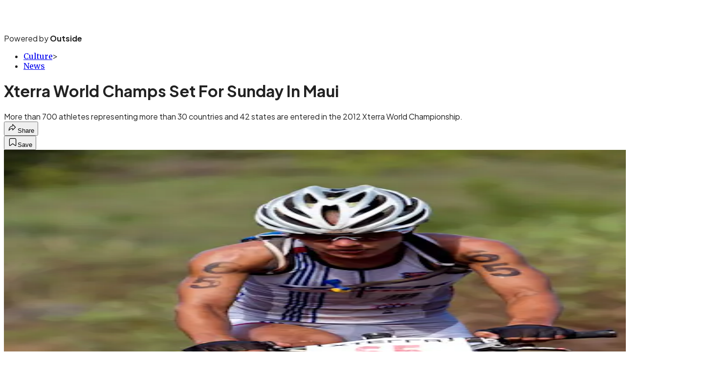

--- FILE ---
content_type: text/html; charset=utf-8
request_url: https://www.triathlete.com/culture/news/xterra-world-champs-set-for-sunday-in-maui/?scope=anon
body_size: 24942
content:
<!DOCTYPE html><html lang="en" class="merriweather_9fb01ae5-module__tjpaUa__className plus_jakarta_sans_6b06feeb-module__o-YZ4a__className overflow-x-hidden"><head><meta charSet="utf-8"/><meta name="viewport" content="width=device-width, initial-scale=1"/><link rel="preload" href="https://headless.triathlete.com/_next/static/media/0595f7052377a1a2-s.p.0de08f1e.woff2" as="font" crossorigin="" type="font/woff2"/><link rel="preload" href="https://headless.triathlete.com/_next/static/media/248e1dc0efc99276-s.p.8a6b2436.woff2" as="font" crossorigin="" type="font/woff2"/><link rel="preload" href="https://headless.triathlete.com/_next/static/media/5c8bbc89ca099f34-s.p.871a2d56.woff2" as="font" crossorigin="" type="font/woff2"/><link rel="preload" href="https://headless.triathlete.com/_next/static/media/63f26fe34c987908-s.p.e5023865.woff2" as="font" crossorigin="" type="font/woff2"/><link rel="preload" href="https://headless.triathlete.com/_next/static/media/6c98c9fb873995d2-s.p.4a6499bc.woff2" as="font" crossorigin="" type="font/woff2"/><link rel="preload" href="https://headless.triathlete.com/_next/static/media/e2f3d2dfca5b1593-s.p.89fd9991.woff2" as="font" crossorigin="" type="font/woff2"/><link rel="preload" href="https://headless.triathlete.com/_next/static/media/f287e533ed04f2e6-s.p.b13871c7.woff2" as="font" crossorigin="" type="font/woff2"/><link rel="preload" href="https://headless.triathlete.com/_next/static/media/f7aa21714c1c53f8-s.p.e3544bb0.woff2" as="font" crossorigin="" type="font/woff2"/><link rel="preload" href="https://headless.triathlete.com/_next/static/media/fba5a26ea33df6a3-s.p.1bbdebe6.woff2" as="font" crossorigin="" type="font/woff2"/><link rel="preload" as="image" imageSrcSet="https://cdn.triathlete.com/wp-content/uploads/2012/01/XTerra_Maui_Kapalua-36.jpg?auto=webp&amp;width=1920&amp;quality=75&amp;fit=cover 1x, https://cdn.triathlete.com/wp-content/uploads/2012/01/XTerra_Maui_Kapalua-36.jpg?auto=webp&amp;width=3840&amp;quality=75&amp;fit=cover 2x" fetchPriority="high"/><link rel="stylesheet" href="https://headless.triathlete.com/_next/static/chunks/70abe2e7feeaa953.css?dpl=dpl_FGhAHsq7b3LRgY8XgQCsV5bqq2by" data-precedence="next"/><link rel="preload" as="script" fetchPriority="low" href="https://headless.triathlete.com/_next/static/chunks/c2f4fb33c3f4861c.js?dpl=dpl_FGhAHsq7b3LRgY8XgQCsV5bqq2by"/><script src="https://headless.triathlete.com/_next/static/chunks/ba85289baf794d6a.js?dpl=dpl_FGhAHsq7b3LRgY8XgQCsV5bqq2by" async=""></script><script src="https://headless.triathlete.com/_next/static/chunks/db027acea5781ebc.js?dpl=dpl_FGhAHsq7b3LRgY8XgQCsV5bqq2by" async=""></script><script src="https://headless.triathlete.com/_next/static/chunks/8ed7946dcb4c7d5b.js?dpl=dpl_FGhAHsq7b3LRgY8XgQCsV5bqq2by" async=""></script><script src="https://headless.triathlete.com/_next/static/chunks/turbopack-ad47aa7cc3504fd6.js?dpl=dpl_FGhAHsq7b3LRgY8XgQCsV5bqq2by" async=""></script><script src="https://headless.triathlete.com/_next/static/chunks/0bca773f9803f23f.js?dpl=dpl_FGhAHsq7b3LRgY8XgQCsV5bqq2by" async=""></script><script src="https://headless.triathlete.com/_next/static/chunks/1034814b583c7793.js?dpl=dpl_FGhAHsq7b3LRgY8XgQCsV5bqq2by" async=""></script><script src="https://headless.triathlete.com/_next/static/chunks/f2e5e9b2dc167a0c.js?dpl=dpl_FGhAHsq7b3LRgY8XgQCsV5bqq2by" async=""></script><script src="https://headless.triathlete.com/_next/static/chunks/991ff1c726189343.js?dpl=dpl_FGhAHsq7b3LRgY8XgQCsV5bqq2by" async=""></script><script src="https://headless.triathlete.com/_next/static/chunks/ff1a16fafef87110.js?dpl=dpl_FGhAHsq7b3LRgY8XgQCsV5bqq2by" async=""></script><script src="https://headless.triathlete.com/_next/static/chunks/926350dec3317ae7.js?dpl=dpl_FGhAHsq7b3LRgY8XgQCsV5bqq2by" async=""></script><link rel="preload" href="https://use.typekit.net/joo2fhd.css" as="style"/><link rel="preload" href="https://www.googletagmanager.com/gtm.js?id=GTM-5G2WJS6" as="script"/><link rel="preconnect" href="https://use.typekit.net" crossorigin="anonymous"/><link rel="preconnect" href="https://securepubads.g.doubleclick.net" crossorigin="anonymous"/><link rel="preconnect" href="https://micro.rubiconproject.com" crossorigin="anonymous"/><link rel="preconnect" href="https://amazon-adsystem.com" crossorigin="anonymous"/><link rel="preconnect" href="https://pub.doubleverify.com" crossorigin="anonymous"/><link rel="preload" href="https://use.typekit.net/joo2fhd.css" as="style"/><meta name="next-size-adjust" content=""/><title>Xterra World Champs Set For Sunday In Maui</title><meta name="description" content="More than 700 athletes representing more than 30 countries and 42 states are entered in the 2012 Xterra World Championship."/><meta name="robots" content="max-image-preview:large"/><meta name="am-api-token" content="YYcJV4n6DEEP"/><link rel="canonical" href="https://www.triathlete.com/culture/news/xterra-world-champs-set-for-sunday-in-maui/"/><meta property="og:title" content="Xterra World Champs Set For Sunday In Maui"/><meta property="og:description" content="More than 700 athletes representing more than 30 countries and 42 states are entered in the 2012 Xterra World Championship."/><meta property="og:url" content="https://www.triathlete.com/culture/news/xterra-world-champs-set-for-sunday-in-maui/"/><meta property="og:site_name" content="Triathlete"/><meta property="og:locale" content="en_US"/><meta property="og:image" content="https://www.triathlete.com/wp-content/uploads/2012/01/XTerra_Maui_Kapalua-36.jpg"/><meta property="og:image:width" content="400"/><meta property="og:image:height" content="600"/><meta property="og:image:alt" content="Lesley Paterson will look to defend. Photo: Xterra"/><meta property="og:image:type" content="image/jpeg"/><meta property="og:type" content="article"/><meta property="article:published_time" content="2012-10-27T21:59:38.000Z"/><meta property="article:modified_time" content="2020-02-05T17:02:02.000Z"/><meta name="twitter:card" content="summary_large_image"/><meta name="twitter:title" content="Xterra World Champs Set For Sunday In Maui"/><meta name="twitter:description" content="More than 700 athletes representing more than 30 countries and 42 states are entered in the 2012 Xterra World Championship."/><meta name="twitter:image" content="https://www.triathlete.com/wp-content/uploads/2012/01/XTerra_Maui_Kapalua-36.jpg"/><meta name="twitter:image:width" content="400"/><meta name="twitter:image:height" content="600"/><meta name="twitter:image:alt" content="Lesley Paterson will look to defend. Photo: Xterra"/><meta name="twitter:image:type" content="image/jpeg"/><link rel="icon" href="/icon?6dd26e972d5bff8d" type="image/png" sizes="32x32"/><link rel="apple-touch-icon" href="/apple-icon?3872ec717b5f28d9" type="image/png" sizes="180x180"/><script src="https://headless.triathlete.com/_next/static/chunks/a6dad97d9634a72d.js?dpl=dpl_FGhAHsq7b3LRgY8XgQCsV5bqq2by" noModule=""></script></head><body><div hidden=""><!--$--><!--/$--></div><div class="fixed top-0 z-50 flex h-[68px] w-full flex-col items-center bg-brand-primary font-utility shadow-md" id="out-header-wrapper" style="--font-body:var(--font-utility)"><out-header style="width:100%"><div class="py-spacing-xxxs flex flex-col items-center" slot="header-logo"><a href="https://www.triathlete.com/" class="relative"><svg xmlns="http://www.w3.org/2000/svg" width="170" height="40" viewBox="0 0 100 25" fill="none" class="text-white h-[34px] w-[120px] sm:w-[200px]"><title>Triathlete logo</title><path class="fill-current" d="M83.864 20.093c-1.556 0-1.938-.346-1.938-1.753v-6.804h2.784V7.764h-2.784V2.72l-.318.079-3.528.91-.187.049v14.688c0 2.243.526 3.678 1.656 4.52 1.142.852 2.766.97 4.35.97.156 0 .569-.03.618-.037l.229-.019v-3.847l-.274.02c0 .005-.436.04-.608.04ZM15.986 7.763v15.954h4.033V7.763h-4.033ZM16.177 3.559l-.191.046v2.937h4.032V2.567l-.316.08-3.525.912ZM32.306 8.362c-1.198-.733-2.912-1.091-5.24-1.091-1.677 0-4.18.32-5.718 1.228l-.197.115.096.21 1.23 2.646.107.224.224-.1c1.3-.578 2.74-.836 4.67-.836 2.043 0 2.768.5 2.835 2.028h-2.054c-2.445 0-4.38.51-5.747 1.51-1.389 1.022-2.122 2.546-2.122 4.41a5.208 5.208 0 0 0 1.562 3.757c.99.963 2.317 1.5 3.698 1.495 1.507 0 3.1-.144 4.593-1.117v.887h4.045V12.147c.002-1.703-.665-2.979-1.982-3.785Zm-5.588 12.08c-.979 0-2.625-.226-2.625-1.736 0-1.32.653-2.542 5.401-2.542h.75v2.809l-.151.105c-1.242.852-1.988 1.365-3.375 1.365ZM5.97 20.093c-1.558 0-1.938-.346-1.938-1.753v-6.804h2.784V7.764H4.031V2.72l-.314.08-3.53.91-.187.05v14.687c0 2.244.527 3.68 1.656 4.521 1.145.851 2.77.969 4.353.969.156 0 .568-.031.615-.038l.232-.018v-3.848l-.275.02a7.949 7.949 0 0 1-.611.04ZM40.937 20.093c-1.557 0-1.937-.346-1.937-1.753v-6.804h2.785V7.764h-2.787V2.72l-.316.079-3.526.91-.191.049v14.688c0 2.243.527 3.678 1.656 4.52 1.145.852 2.77.97 4.35.97.157 0 .571-.03.618-.037l.233-.019v-3.847l-.276.02a7.78 7.78 0 0 1-.609.04ZM11.577 9.155V7.761H7.544v15.954h4.03v-8.088c0-2.712 1.227-4.464 3.126-4.464.139 0 .277.01.415.025l.281.037V7.31l-.27.018a5.113 5.113 0 0 0-3.549 1.827ZM75.365 18.636l-.153-.207-.195.155c-1.22.953-2.514 1.804-4.904 1.804-1.963 0-4.094-1.119-4.35-3.194h11.352l.037-.205c.54-3.089-.11-5.396-1.516-7.11-1.286-1.57-3.174-2.561-5.705-2.561a7.82 7.82 0 0 0-5.75 2.386 8.469 8.469 0 0 0-2.238 5.888c0 2.56.815 4.734 2.355 6.287a8.046 8.046 0 0 0 5.781 2.281c3.022 0 5.022-.727 7.131-2.596l.174-.151-.134-.188-1.885-2.59Zm-9.438-4.618c.262-1.192 1.64-3.039 3.86-3.039a3.879 3.879 0 0 1 3.86 3.039h-7.72Z"></path><path class="fill-current" d="m97.98 18.636-.149-.207-.2.154c-1.218.954-2.513 1.805-4.9 1.805-1.966 0-4.098-1.119-4.354-3.194h11.355l.039-.205c.537-3.089-.112-5.396-1.517-7.11-1.285-1.57-3.174-2.561-5.707-2.561a7.832 7.832 0 0 0-5.751 2.386 8.47 8.47 0 0 0-2.236 5.888c0 2.56.814 4.734 2.354 6.287a8.053 8.053 0 0 0 5.78 2.28c3.022 0 5.022-.726 7.132-2.595l.174-.152-.138-.187-1.882-2.59Zm-9.437-4.618c.262-1.192 1.637-3.039 3.857-3.039a3.88 3.88 0 0 1 3.862 3.039h-7.72ZM57.451 3.534l-.187.05v20.133h4.03V2.542l-.314.082-3.529.91ZM50.602 7.318a5.475 5.475 0 0 0-4.054 1.813V2.643l-.315.08-3.528.91-.188.05v20.034h4.033V15.18c0-2.827 1.679-4.091 3.348-4.091 1.611 0 2.572 1.114 2.572 2.979v9.647h4.032V13.399c-.003-3.751-2.26-6.08-5.9-6.08Z"></path></svg></a><p class="mt-px text-center font-utility-4 text-white sm:font-utility-3">Powered by <strong class="font-semibold">Outside</strong></p></div></out-header></div><div class="article-template w-full text-center" data-post-analytics-data="{&quot;authors&quot;:[],&quot;categories&quot;:[&quot;Culture&quot;,&quot;News&quot;],&quot;tags&quot;:[&quot;news&quot;,&quot;culture&quot;,&quot;xterra&quot;],&quot;domain&quot;:&quot;triathlete&quot;,&quot;post_uuid&quot;:&quot;786f062d5c5f3b52d414e3d91153b6e0&quot;,&quot;publish_date&quot;:&quot;October 27, 2012&quot;,&quot;title&quot;:&quot;Xterra World Champs Set For Sunday In Maui&quot;}"><script id="seo-structured-data" type="application/ld+json" data-testid="structured-data">{"@context":"https://schema.org","@type":"Article","@id":"https://www.triathlete.com/culture/news/xterra-world-champs-set-for-sunday-in-maui/#article","isPartOf":{"@id":"https://www.triathlete.com/culture/news/xterra-world-champs-set-for-sunday-in-maui"},"author":[{"@type":"Person","@id":"https://www.triathlete.com/#/schema/person/10"}],"headline":"Xterra World Champs Set For Sunday In Maui","datePublished":"2012-10-27T21:59:38.000Z","dateModified":"2012-10-27T21:59:38.000Z","mainEntityOfPage":{"@id":"https://www.triathlete.com/culture/news/xterra-world-champs-set-for-sunday-in-maui/"},"wordCount":1466,"publisher":{"@id":"https://www.triathlete.com/#organization"},"image":{"@id":"https://www.triathlete.com/culture/news/xterra-world-champs-set-for-sunday-in-maui/#primaryimage"},"keywords":["parent_category: Culture","tag: news","tag: culture","tag: xterra","type: article"],"articleSection":"News","inLanguage":"en-US","@graph":[{"@type":"Article","@id":"https://www.triathlete.com/culture/news/xterra-world-champs-set-for-sunday-in-maui/#article","isPartOf":{"@id":"https://www.triathlete.com/culture/news/xterra-world-champs-set-for-sunday-in-maui"},"author":[{"@type":"Person","@id":"https://www.triathlete.com/#/schema/person/10"}],"headline":"Xterra World Champs Set For Sunday In Maui","datePublished":"2012-10-27T21:59:38.000Z","dateModified":"2012-10-27T21:59:38.000Z","mainEntityOfPage":{"@id":"https://www.triathlete.com/culture/news/xterra-world-champs-set-for-sunday-in-maui/"},"wordCount":1466,"publisher":{"@id":"https://www.triathlete.com/#organization"},"image":{"@id":"https://www.triathlete.com/culture/news/xterra-world-champs-set-for-sunday-in-maui/#primaryimage"},"keywords":["parent_category: Culture","tag: news","tag: culture","tag: xterra","type: article"],"articleSection":"News","inLanguage":"en-US"},{"@type":"WebPage","@id":"https://www.triathlete.com/culture/news/xterra-world-champs-set-for-sunday-in-maui/","url":"https://www.triathlete.com/culture/news/xterra-world-champs-set-for-sunday-in-maui/","name":"Xterra World Champs Set For Sunday In Maui","isPartOf":{"@id":"https://www.triathlete.com/#website"},"primaryImageOfPage":{"@id":"https://www.triathlete.com/culture/news/xterra-world-champs-set-for-sunday-in-maui/#primaryimage"},"image":{"@id":"https://www.triathlete.com/culture/news/xterra-world-champs-set-for-sunday-in-maui/#primaryimage"},"datePublished":"2012-10-27T21:59:38.000Z","dateModified":"2012-10-27T21:59:38.000Z","description":"More than 700 athletes representing more than 30 countries and 42 states are entered in the 2012 Xterra World Championship.","breadcrumb":{"@id":"https://www.triathlete.com/culture/news/xterra-world-champs-set-for-sunday-in-maui/#breadcrumb"},"inLanguage":"en-US","potentialAction":[{"@type":"ReadAction","target":["https://www.triathlete.com/culture/news/xterra-world-champs-set-for-sunday-in-maui/"]}]},{"@type":"ImageObject","inLanguage":"en-US","@id":"https://www.triathlete.com/culture/news/xterra-world-champs-set-for-sunday-in-maui/#primaryimage","url":"https://www.triathlete.com/wp-content/uploads/2012/01/XTerra_Maui_Kapalua-36.jpg","contentUrl":"https://www.triathlete.com/wp-content/uploads/2012/01/XTerra_Maui_Kapalua-36.jpg","width":400,"height":600,"caption":"Lesley Paterson will look to defend. Photo: Xterra"},{"@type":"BreadcrumbList","@id":"https://www.triathlete.com/culture/news/xterra-world-champs-set-for-sunday-in-maui/#breadcrumb","itemListElement":[{"@type":"ListItem","position":1,"name":"Culture","item":"https://www.triathlete.com/culture/"},{"@type":"ListItem","position":2,"name":"News","item":"https://www.triathlete.com/culture/news/"},{"@type":"ListItem","position":3,"name":"Xterra World Champs Set For Sunday In Maui","item":"https://www.triathlete.com/culture/news/xterra-world-champs-set-for-sunday-in-maui/"}]},{"@type":"WebSite","@id":"https://www.triathlete.com/#website","url":"https://www.triathlete.com/","name":"Triathlete","description":"Triathlete - The world's number-one triathlon resource – Triathlete","publisher":{"@id":"https://www.triathlete.com/#organization"},"potentialAction":[{"@type":"SearchAction","target":{"@type":"EntryPoint","urlTemplate":"https://www.triathlete.com/?s={search_term_string}"},"query-input":"required name=search_term_string"}],"inLanguage":"en-US"},{"@type":"Organization","@id":"https://www.triathlete.com/#organization","name":"Triathlete","url":"https://www.triathlete.com/","logo":{"@type":"ImageObject","inLanguage":"en-US","@id":"https://www.triathlete.com/#/schema/logo/image/","url":"https://cdn.outsideonline.com/wp-content/uploads/2024/03/AF-TRIATHLETE.png","contentUrl":"https://cdn.outsideonline.com/wp-content/uploads/2024/03/AF-TRIATHLETE.png","width":250,"height":250,"caption":"Triathlete"},"image":{"@id":"https://www.triathlete.com/#/schema/logo/image/"}},{"@type":"Person","@id":"https://www.triathlete.com/#/schema/person/10"}]}</script><div class="mt-[116px]"><div aria-label="Advertisement" class="prestitial-ad mx-auto my-tight min-h-[250px] w-full bg-bg-very-light py-base-tight sm:px-base-tight"><div id="prestitial-0" class="prestitial-content"></div></div></div><div class="mx-auto flex max-w-[1440px] px-base sm:px-loose md:space-x-base-loose md:p-base-loose lg:p-base" data-testid="grid"><div class="grid w-full grid-cols-4 gap-base-loose sm:grid-cols-8 md:grid-cols-12 body-content js-body-content overflow-x-hidden body-content-dense"><div class="col-span-full"></div><div class="article-header !col-span-full flex flex-col text-left"><div class="justify-start"><nav class="align-left col-span-full mb-base" data-pom-e2e-test-id="breadcrumbs"><ul class="flex flex-wrap gap-super-tight font-semibold"><li class="!-ml-0.5 flex gap-super-tight whitespace-nowrap"><a class="rounded-small px-extra-tight font-utility-2 text-brand-primary transition-colors duration-400 hover:bg-bg-light active:bg-bg-medium" href="/culture"><span>Culture</span></a><span class="mt-[-1px] font-utility-2 text-secondary">&gt;</span></li><li class="!-ml-0.5 flex gap-super-tight whitespace-nowrap"><a class="rounded-small px-extra-tight font-utility-2 text-brand-primary transition-colors duration-400 hover:bg-bg-light active:bg-bg-medium" href="/culture/news"><span>News</span></a></li></ul></nav><h1 class="mb-base-loose text-text-headline">Xterra World Champs Set For Sunday In Maui</h1><div class="fp-intro mb-loose font-secondary text-description-size leading-description-line-height font-normal text-secondary">More than 700 athletes representing more than 30 countries and 42 states are entered in the 2012 Xterra World Championship.</div></div><div class="border-border-light border-t py-base-tight"><div class="flex h-4 justify-between"><div class="flex gap-x-base-tight"></div><div class="flex gap-x-base-tight"><div class="relative"><button class="inline-flex shrink-0 items-center justify-center rounded-full hover:cursor-pointer bg-bg-surface hover:bg-bg-light focus:bg-bg-dark text-primary border border-solid border-border-light aria-pressed:bg-brand-primary aria-pressed:text-text-surface py-very-tight px-base-tight gap-tight font-semibold font-utility-2" aria-label="Share article" aria-pressed="false" id="" aria-haspopup="true"><svg xmlns="http://www.w3.org/2000/svg" width="20" height="20" viewBox="0 0 20 20" class=""><title>Share Icon</title><path fill-rule="evenodd" clip-rule="evenodd" d="M9.52671 2.21112C9.31975 2.29685 9.18481 2.4988 9.18481 2.72281V5.69328C4.9997 6.2414 1.80019 10.0091 1.80019 14.533V15.2767C1.80019 15.5374 1.9821 15.7629 2.23697 15.818C2.49185 15.8731 2.75065 15.743 2.8584 15.5055C3.80204 13.4258 6.21665 11.8364 9.18481 11.6591V14.5382C9.18481 14.7622 9.31975 14.9642 9.52671 15.0499C9.73367 15.1356 9.97189 15.0882 10.1303 14.9298L16.038 9.02213C16.2543 8.80584 16.2543 8.45516 16.038 8.23887L10.1303 2.33118C9.97189 2.17278 9.73367 2.1254 9.52671 2.21112ZM10.2925 11.0903C10.2925 11.0898 10.2925 11.0893 10.2925 11.0888C10.2925 10.783 10.0445 10.535 9.73866 10.535C7.00766 10.535 4.54501 11.6113 2.99576 13.3185C3.52188 9.72192 6.34795 6.97376 9.77511 6.7477C10.0662 6.7285 10.2925 6.48678 10.2925 6.19505V4.05991L14.8631 8.6305L10.2925 13.2011V11.0918C10.2925 11.0913 10.2925 11.0908 10.2925 11.0903Z" class="fill-inverse"></path></svg><span class="hidden sm:inline">Share</span></button></div><button class="inline-flex shrink-0 items-center justify-center rounded-full hover:cursor-pointer bg-bg-surface hover:bg-bg-light focus:bg-bg-dark text-primary border border-solid border-border-light aria-pressed:bg-brand-primary aria-pressed:text-text-surface py-very-tight px-base-tight gap-tight font-semibold font-utility-2 sm:w-10.75" aria-label="Save this article" aria-pressed="false" id="article-bookmark-button"><svg xmlns="http://www.w3.org/2000/svg" width="20" height="20" viewBox="0 0 20 20" fill="current-color" class=""><title>Bookmark Icon</title><path fill-rule="evenodd" clip-rule="evenodd" d="M5.89753 3.23089C5.40785 3.23089 4.93823 3.42541 4.59198 3.77166C4.24572 4.11792 4.0512 4.58754 4.0512 5.07722V16.564C4.0512 16.6021 4.06181 16.6394 4.08183 16.6718C4.10186 16.7042 4.13051 16.7304 4.16459 16.7474C4.19866 16.7645 4.2368 16.7717 4.27474 16.7683C4.31268 16.7649 4.34892 16.751 4.3794 16.7281L9.63131 12.7907C9.8501 12.6267 10.1509 12.6267 10.3697 12.7907L15.6216 16.7281C15.652 16.751 15.6883 16.7649 15.7262 16.7683C15.7642 16.7717 15.8023 16.7645 15.8364 16.7474C15.8705 16.7304 15.8991 16.7042 15.9191 16.6718C15.9392 16.6394 15.9498 16.6021 15.9498 16.564V5.07722C15.9498 4.58754 15.7552 4.11792 15.409 3.77166C15.0627 3.42541 14.5931 3.23089 14.1034 3.23089H5.89753ZM3.72161 2.9013C4.2987 2.32421 5.0814 2 5.89753 2H14.1034C14.9196 2 15.7023 2.32421 16.2794 2.9013C16.8565 3.47839 17.1807 4.26109 17.1807 5.07722V16.564C17.1807 16.8306 17.1064 17.092 16.9662 17.3189C16.826 17.5457 16.6255 17.7291 16.387 17.8483C16.1485 17.9676 15.8815 18.0181 15.6159 17.9942C15.3503 17.9703 15.0966 17.8729 14.8832 17.713L10.0005 14.0523L5.11775 17.713C4.90439 17.8729 4.6507 17.9703 4.38511 17.9942C4.11952 18.0181 3.85251 17.9676 3.61401 17.8483C3.37551 17.7291 3.17493 17.5457 3.03475 17.3189C2.89456 17.092 2.82031 16.8306 2.82031 16.564V5.07722C2.82031 4.26109 3.14452 3.47839 3.72161 2.9013Z" class="fill-inverse"></path></svg><span class="hidden sm:inline">Save</span></button></div></div></div><div><img alt="Lesley Paterson will look to defend. Photo: Xterra" data-src="https://www.triathlete.com/wp-content/uploads/2012/01/XTerra_Maui_Kapalua-36.jpg" data-loaded="true" fetchPriority="high" loading="eager" width="1440" height="600" decoding="async" data-nimg="1" style="color:transparent" srcSet="https://cdn.triathlete.com/wp-content/uploads/2012/01/XTerra_Maui_Kapalua-36.jpg?auto=webp&amp;width=1920&amp;quality=75&amp;fit=cover 1x, https://cdn.triathlete.com/wp-content/uploads/2012/01/XTerra_Maui_Kapalua-36.jpg?auto=webp&amp;width=3840&amp;quality=75&amp;fit=cover 2x" src="https://cdn.triathlete.com/wp-content/uploads/2012/01/XTerra_Maui_Kapalua-36.jpg?auto=webp&amp;width=3840&amp;quality=75&amp;fit=cover"/><p class="fp-leadCaption py-tight text-left font-utility text-utility3-size leading-utility3-line-height text-secondary">Lesley Paterson will look to defend. Photo: Xterra</p></div></div><div class="content-wrap fp-contentTarget"><div class="article-body"><div class="mb-base-loose flex flex-wrap gap-(--spacing-base)"><!--$--><!--/$--></div><div class="pub-date font-utility-2 text-secondary">Published October 27, 2012 09:59PM</div></div><p>More than 700 athletes representing more than 30 countries and 42 states are entered in the 2012 Xterra World Championship off-road triathlon, scheduled for Sunday, October 28, at the Ritz-Carlton, Kapalua, on the island of Maui. The race starts at 9 a.m. Hawaii time (12 noon PST, 3pm EST, 9 p.m. in Europe, 5 a.m. in Sydney, 4 p.m. in Brazil).</p><p class="aspect-video"></p><p>For the second straight year the Xterra Worlds course will traverse Maui Land &amp; Pineapple Company’s 22,000-acre Kapalua oasis. However, there are significant changes to the swim and bike courses from last year.  The race starts the same, with a 1.5-kilometer rough water swim at D.T. Fleming Beach fronting the Ritz-Carlton, Kapalua; but for the first-time ever will feature wave starts beginning with pro men and women, then all age group men, then all age group women.  “We love the mass start but with a record-field of more than 700, it’s a matter of athlete safety,” explained race director Dave Nicholas. “This year the swim course will be like an Australian M course, so we’ll still have the famous Xterra beach run where family and friends can see where you are in the pack.”</p>
<p>Once on the bike riders will navigate from the Ritz to a ridgeline – down to a ravine – and back up again, “like a tropical roller-coaster ride through pineapple fields and forests.”  The bike is one big 18.8-mile loop with 3,100-feet of climbing that goes up-and-down the lower slopes of the West Maui Mountains more than a dozen times. This year several technical single and double track sections have replaced dirt jeep roads. “The new stuff has tight, twisting, sharp corners, space just wide enough for your handlebars, places if you don’t get it right you’ll hit your shoulder on a tree,” said Nicholas.</p>
<div class="ad-placeholder-wrapper relative w-full border-t border-b border-border-light col-span-full my-3 md:col-span-10 md:col-start-2"><div class="mb-[30px] min-h-[30px] text-center"><span class="font-utility-4 font-medium tracking-[1px] text-neutral-500 uppercase">ADVERTISEMENT</span></div><div class="ad-placeholder -mt-[30px] mb-[30px] flex min-h-[250px] w-full items-center justify-center"><div class="w-full "><div id="in-content-leaderboard-I0-P0-CMI0" class="flex justify-center text-left"></div></div></div></div><p>Once on the 10K run competitors will be faced with a whole lot of climbing while they weave along dirt trails, through Oleander forests, and into 60-foot high ironwood evergreens to an unexpected mountain lake at the 700-foot level.  “It descends like a slalom course through high green Bermuda grasses and opens up in spots to expose fantastic views of the Pacific,” said Nicholas. “Obstacles are everywhere, including a technical, steep downhill into a gully where racers will have to jump over and duck under fallen trees, navigate a rocky dry creek, head through thick elephant grass, up a short rope-assisted scramble and along a narrow single track trail with switchbacks that drop all the way down to the beach. The final test of skill and endurance is a calf-busting 250-meter sandy beach run.”</p>
<p>The 17th edition of the Xterra World Championship on Oct. 28 at Kapalua, Maui will feature one of the strongest, most diverse professional fields in triathlon history. There are more than 70 pros representing 20 countries on the tentative pro start list, including some of the biggest names from the Olympics, Xterra, ITU, Ironman, 70.3, Duathlon, Winter Tri, mountain biking, snowshoeing, and adventure racing scenes.</p>
<p>Here is a look at some of the headliners:  Conrad Stoltz, RSA – Unprecedented four-time XTERRA World Champion, 10x US Pro Series Champion - Javier Gomez, ESP – Olympic Silver Medalist (current ITU No. 2) - Sebastien Kienle, GER – 2012 IM 70.3 World Champion - Eneko Llanos, ESP – 3x XTERRA World Champion  - Tim Don, GBR – 2006 World Champion (current ITU WTS No. 16)\ - Ben Hoffman, USA – 2012 IM St. George, Wisconsin Champion - Victor Del Corral, ESP – 2012 IM Lanzarote and ETU Cross Tri Champ, 2011 XTERRA France Champion - Olivier Marceau, SUI – Three-time Olympian and XTERRA European Tour Champion - Nicolas Lebrun – 2012 XTERRA European Tour Champion, 2005 XTERRA World Champion - Josiah Middaugh, USA – 2012 XTERRA USA Champion - Richard Ussher, NZL – World Adventure Racing Champion - Chris Legh, AUS – Nearly 100 professional triathlon victories - Francisco “Paco” Serrano, MEX – 2008 Olympian - Brent McMahon, CAN – 2012 Olympian (current ITU WTS No.37</p>
<div class="ad-placeholder-wrapper relative w-full border-t border-b border-border-light col-span-full my-3 md:col-span-10 md:col-start-2"><div class="mb-[30px] min-h-[30px] text-center"><span class="font-utility-4 font-medium tracking-[1px] text-neutral-500 uppercase">ADVERTISEMENT</span></div><div class="ad-placeholder -mt-[30px] mb-[30px] flex min-h-[250px] w-full items-center justify-center"><div class="w-full "><div id="in-content-leaderboard-I1-P0-CMI0" class="flex justify-center text-left"></div></div></div></div><p>For the women…  Lesley Paterson, GBR – Reigning XTERRA World Champ, ITU Cross Tri World Champion - Erin Densham, AUS – Olympic Bronze Medalist (current ITU No. 1) - Mary Beth Ellis, USA – 2012 Ironman Texas and New York Champion (70.3 wins in Norway, Singapore) - Barbara Riveros, CHI – London Olympian (current ITU WTS No. 7) - Magali Tisseyre, CAN – 2012 IM 70.3 Calgary, Mooseman, and Mount Tremblant Champion - Marion Lorblanchet, FRA – 2010, 2011 XTERRA European Tour Champion - Helena Erbenova, CZE – 2012 XTERRA European Tour Champion, 2006 Winter Olympian - Renata Bucher, SUI – 29 career XTERRA Championship wins, 4 Euro Tour titles - Melanie McQuaid, CAN – 3x XTERRA World Champ, 2011 ITU Cross Tri World Champion - Shonny Vanlandingham, USA – 2010 XTERRA World Champ, American Mountain Biking Legend - Heather Jackson, USA – 2012 Wildflower Long Course and San Diego Int’l Triathlon Champion</p>
<p><em>Visit Xterralive.com and follow Triathlete editor-in-chief on Twitter (<a target="_blank" class="text-brand-primary underline hover:text-brand-primary/85 break-words overflow-wrap-anywhere underline-offset-[3px]" href="http://twitter.com/juliapolloreno">@juliapolloreno</a>) for race day updates and coverage.</em></p>
<p><strong>Xterra World’s Pro List</strong><br/>
<strong>In order of finish position in 2011, then alphabetical</strong><br/>
<strong>Bib # (place at last year’s WC) – Name – Age, Hometown</strong><br/>
1 (3) – Eneko Llanos – 35, Vitoria-Gasteiz, Spain<br/>
2 (4) - Josiah Middaugh – 34, Vail, Colorado<br/>
3 (6) – Olivier Marceau – 39, Vallauris, France (SUI)<br/>
4 (8) – Richard Ussher – 36, Nelson, New Zealand<br/>
5 (9) – Jan Kubicek – 32, Chodov City, Czech Republic<br/>
6 (10) – Chris Legh – 39, Lyons, Colorado (AUS)<br/>
7 (11) – Sam Gardner – 37, Surrey, United Kingdom<br/>
8 (13) – Nicolas Lebrun – 39, Digne-les-Bains, France<br/>
9 (14) – Mike Vine – 39, Edmonton, Alberta, Canada<br/>
10 (17) – Jim Thijs – 32, Huldenberg, Belgium<br/>
11 (18) – Branden Rakita – 31, Colorado Springs, Colorado<br/>
12 (22) – Llewellyn Holmes – 30, Bristol, United Kingdom<br/>
14 (23) – Felipe Moletta – 25, Sao Jose Dos Pinhais, Brazil<br/>
15 (29) – Ben Allen – 27, North Wollongong, Australia<br/>
16 (31) – Cody Waite – 34, Lakewood, Colorado<br/>
17 (32) – Cid Santos – 30, Natal, Brazil<br/>
18 (33) – Will Ross – 23, Anchorage, Alaska<br/>
19 (36) – Pierre Facomprez – 29, Nervers, France<br/>
20 – Jimmy Archer – 40, Boulder, Colorado<br/>
21 – Francois Carloni – 27, Frejus, France<br/>
22 – Leonardo Chacon – 28, Liberia, Costa Rica<br/>
23 – Braden Currie – 26, Wanaka, New Zealand<br/>
24 – Brice Daubord – 27, Orleans, France<br/>
25 – Gianpietro De Faveri – 43, Vittorio Veneto, Italy<br/>
26 – Victor Del Corral – 32, Santa Olivia, Spain<br/>
27 – Tim Don – 34, London, United Kingdom<br/>
28 – Craig Evans – 34, Hendersonville, Tennessee<br/>
29 – Jan Francke – 43, Jablonec nad Nisou, Czech Republic<br/>
30 – Denilson Freitas – 44, Serra, Brazil<br/>
31 – Javier Gomez – 29, Pontevedra, Spain<br/>
32 – Damian Gonzalez – 36, Stockton, California<br/>
34 – Jordan Jones – 31, Golden, Colorado<br/>
35 – Sebastien Kienle – 28, Hohenklingen, Germany<br/>
36 – Mark Leishman – 34, Rotorua, New Zealand<br/>
37 – Yeray Luxem – 26, Merksem, Belgium<br/>
38 – Brent McMahon – 32, Victoria, B.C., Canada<br/>
39 – Takahiro Ogasawara – 32, Tokyo, Japan<br/>
40 – Max Renko – 27, Vienna, Austria<br/>
42 – Felix Schumann – 30, Bad Wimpfen, Germany<br/>
43 – Francisco “Paco” Serrano – 32, Garza Garcia, Mexico<br/>
44 – Asa Shaw – 28, Frejus, France (GBR)<br/>
45 – Conrad Stoltz – 39, Stellenbosch, South Africa<br/>
46 – Kenji Takeya – 43, Misato, Japan<br/>
47 – Jean-Philippe Thibodeau – 22, Baie-Saint-Paul, Canada</p>
<p><strong># (place at last year’s WC) – Name – Age, Hometown</strong><br/>
101 (1) – Lesley Paterson – 32, San Diego, California (GBR)<br/>
102 (2) – Marion Lorblanchet – 29, Clermont Ferrand, France<br/>
103 (3) – Helena Erbenova – 33, Jablonec nad Nisou, Czech<br/>
104 (4) – Renata Bucher – 35, Lucerne, Switzerland<br/>
105 (5) – Danelle Kabush – 37, Calgary, Alberta, Canada<br/>
107 (9) – Brandi Heisterman – 37, Brackendale, B.C., Canada<br/>
108 (15) – Suzie Snyder – 30, Stafford, Virginia<br/>
109 (17) – Catherine Dunn – 50, Wellington, New Zealand<br/>
110 (21) – Caroline Colonna – 48, Taos, New Mexico<br/>
111 – Katie Button – 27 Collingwood, Ontario, Canada<br/>
114 – Tamara Donelson – 37, Edwards, Colorado (AUS)<br/>
115 – Heather Jackson – 28, Carlsbad, California<br/>
116 – Christine Jeffrey – 40, Tucson, Arizona (CAN)<br/>
117 – Melanie McQuaid – 39, Victoria, B.C., Canada<br/>
118 – Elizabeth Orchard – 26, Epsom, New Zealand<br/>
119 – Mari Rabie – 26, Stellenbosch, South Africa<br/>
120 – Barbara Riveros – 25, La Pintana, Chile<br/>
121 – Jacqui Slack – 29, Stoke-on-Trent, United Kingdom<br/>
122 – Magali Tisseyre – 31, St-Sauveur, Canada<br/>
124 – Shonny Vanlandingham – 43, Durango, Colorado</p>
<p><a target="_self" class="text-brand-primary underline hover:text-brand-primary/85 break-words overflow-wrap-anywhere underline-offset-[3px]" href="https://www.triathlete.com/events/sebastian-kienle-another-world-title-in-reach/
">RELATED – Sebastian Kienle: Another World Title In Reach<br/>
</a></p>
<!-- --></div><div class="article-bottom"><div class="col-span-full mb-extra-loose flex flex-wrap gap-base-tight text-left md:col-span-10 md:col-start-2 lg:col-span-8 lg:col-start-3"><a class="inline-flex shrink-0 items-center justify-center rounded-full hover:cursor-pointer bg-bg-light hover:bg-bg-medium focus:bg-bg-dark text-primary py-very-tight px-base-tight gap-tight font-semibold font-utility-2" rel="" target="_self" href="/tag/xterra"><span class="">XTERRA</span></a></div><div class="mb-base-loose"></div><div class="block md:hidden"><a target="_blank" rel="noopener noreferrer" class="my-base-tight flex w-full cursor-pointer items-center gap-base rounded-md border border-border-light bg-bg-surface p-base-tight no-underline md:my-0 md:w-[300px]" href="https://www.google.com/preferences/source?q=triathlete.com"><svg width="32" height="32" viewBox="0 0 48 48" class="shrink-0" aria-hidden="true"><title>Google</title><path fill="#EA4335" d="M24 9.5c3.54 0 6.71 1.22 9.21 3.6l6.85-6.85C35.9 2.38 30.47 0 24 0 14.62 0 6.51 5.38 2.56 13.22l7.98 6.19C12.43 13.72 17.74 9.5 24 9.5z"></path><path fill="#4285F4" d="M46.98 24.55c0-1.57-.15-3.09-.38-4.55H24v9.02h12.94c-.58 2.96-2.26 5.48-4.78 7.18l7.73 6c4.51-4.18 7.09-10.36 7.09-17.65z"></path><path fill="#FBBC05" d="M10.53 28.59c-.48-1.45-.76-2.99-.76-4.59s.27-3.14.76-4.59l-7.98-6.19C.92 16.46 0 20.12 0 24c0 3.88.92 7.54 2.56 10.78l7.97-6.19z"></path><path fill="#34A853" d="M24 48c6.48 0 11.93-2.13 15.89-5.81l-7.73-6c-2.15 1.45-4.92 2.3-8.16 2.3-6.26 0-11.57-4.22-13.47-9.91l-7.98 6.19C6.51 42.62 14.62 48 24 48z"></path></svg><span class="flex-1 text-left font-utility-2 font-semibold text-primary">Add <!-- -->Triathlete<!-- --> as a preferred source on Google</span><span class="inline-flex shrink-0 items-center justify-center gap-extra-tight rounded-full border border-border-light bg-bg-surface px-base-tight py-extra-tight font-utility-2 font-semibold text-primary transition-colors hover:bg-bg-medium"><svg xmlns="http://www.w3.org/2000/svg" width="18" height="18" viewBox="0 0 18 18" fill="none" class="shrink-0" aria-hidden="true"><path d="M9.16855 9.375L10.8748 8.34375L12.5811 9.375L12.1311 7.425L13.6311 6.13125L11.6623 5.9625L10.8748 4.125L10.0873 5.9625L8.11855 6.13125L9.61855 7.425L9.16855 9.375ZM4.2748 16.4063C3.8623 16.4688 3.49043 16.3719 3.15918 16.1156C2.82793 15.8594 2.6373 15.525 2.5873 15.1125L1.59355 6.91875C1.54355 6.50625 1.64355 6.1375 1.89355 5.8125C2.14355 5.4875 2.4748 5.3 2.8873 5.25L3.7498 5.1375V11.25C3.7498 12.075 4.04355 12.7813 4.63105 13.3688C5.21855 13.9563 5.9248 14.25 6.7498 14.25H13.7248C13.6498 14.55 13.4998 14.8094 13.2748 15.0281C13.0498 15.2469 12.7748 15.375 12.4498 15.4125L4.2748 16.4063ZM6.7498 12.75C6.3373 12.75 5.98418 12.6031 5.69043 12.3094C5.39668 12.0156 5.2498 11.6625 5.2498 11.25V3C5.2498 2.5875 5.39668 2.23438 5.69043 1.94063C5.98418 1.64688 6.3373 1.5 6.7498 1.5H14.9998C15.4123 1.5 15.7654 1.64688 16.0592 1.94063C16.3529 2.23438 16.4998 2.5875 16.4998 3V11.25C16.4998 11.6625 16.3529 12.0156 16.0592 12.3094C15.7654 12.6031 15.4123 12.75 14.9998 12.75H6.7498Z" fill="#333333"></path></svg>Add</span></a></div></div><div></div></div><div class="hidden md:block" style="min-width:350px"><div id="article-pane" class="flex h-full flex-col items-end"><div class="relative h-96"><div id="ad-initial-leaderboard-0" class="justify-right flex text-left sticky top-10 mb-base"></div></div><a target="_blank" rel="noopener noreferrer" class="my-base-tight flex w-full cursor-pointer items-center gap-base rounded-md border border-border-light bg-bg-surface p-base-tight no-underline md:my-0 md:w-[300px]" href="https://www.google.com/preferences/source?q=triathlete.com"><svg width="32" height="32" viewBox="0 0 48 48" class="shrink-0" aria-hidden="true"><title>Google</title><path fill="#EA4335" d="M24 9.5c3.54 0 6.71 1.22 9.21 3.6l6.85-6.85C35.9 2.38 30.47 0 24 0 14.62 0 6.51 5.38 2.56 13.22l7.98 6.19C12.43 13.72 17.74 9.5 24 9.5z"></path><path fill="#4285F4" d="M46.98 24.55c0-1.57-.15-3.09-.38-4.55H24v9.02h12.94c-.58 2.96-2.26 5.48-4.78 7.18l7.73 6c4.51-4.18 7.09-10.36 7.09-17.65z"></path><path fill="#FBBC05" d="M10.53 28.59c-.48-1.45-.76-2.99-.76-4.59s.27-3.14.76-4.59l-7.98-6.19C.92 16.46 0 20.12 0 24c0 3.88.92 7.54 2.56 10.78l7.97-6.19z"></path><path fill="#34A853" d="M24 48c6.48 0 11.93-2.13 15.89-5.81l-7.73-6c-2.15 1.45-4.92 2.3-8.16 2.3-6.26 0-11.57-4.22-13.47-9.91l-7.98 6.19C6.51 42.62 14.62 48 24 48z"></path></svg><span class="flex-1 text-left font-utility-2 font-semibold text-primary">Add <!-- -->Triathlete<!-- --> as a preferred source on Google</span><span class="inline-flex shrink-0 items-center justify-center gap-extra-tight rounded-full border border-border-light bg-bg-surface px-base-tight py-extra-tight font-utility-2 font-semibold text-primary transition-colors hover:bg-bg-medium"><svg xmlns="http://www.w3.org/2000/svg" width="18" height="18" viewBox="0 0 18 18" fill="none" class="shrink-0" aria-hidden="true"><path d="M9.16855 9.375L10.8748 8.34375L12.5811 9.375L12.1311 7.425L13.6311 6.13125L11.6623 5.9625L10.8748 4.125L10.0873 5.9625L8.11855 6.13125L9.61855 7.425L9.16855 9.375ZM4.2748 16.4063C3.8623 16.4688 3.49043 16.3719 3.15918 16.1156C2.82793 15.8594 2.6373 15.525 2.5873 15.1125L1.59355 6.91875C1.54355 6.50625 1.64355 6.1375 1.89355 5.8125C2.14355 5.4875 2.4748 5.3 2.8873 5.25L3.7498 5.1375V11.25C3.7498 12.075 4.04355 12.7813 4.63105 13.3688C5.21855 13.9563 5.9248 14.25 6.7498 14.25H13.7248C13.6498 14.55 13.4998 14.8094 13.2748 15.0281C13.0498 15.2469 12.7748 15.375 12.4498 15.4125L4.2748 16.4063ZM6.7498 12.75C6.3373 12.75 5.98418 12.6031 5.69043 12.3094C5.39668 12.0156 5.2498 11.6625 5.2498 11.25V3C5.2498 2.5875 5.39668 2.23438 5.69043 1.94063C5.98418 1.64688 6.3373 1.5 6.7498 1.5H14.9998C15.4123 1.5 15.7654 1.64688 16.0592 1.94063C16.3529 2.23438 16.4998 2.5875 16.4998 3V11.25C16.4998 11.6625 16.3529 12.0156 16.0592 12.3094C15.7654 12.6031 15.4123 12.75 14.9998 12.75H6.7498Z" fill="#333333"></path></svg>Add</span></a><div class="relative flex-1"><div id="right-rail-0" class="ad-right-rail sticky top-10 min-h-[250px] md:min-h-[600px]"></div></div></div></div></div><div class="pointer-events-none fixed bottom-0 z-50 w-full"><div id="ad-footer-container" class="flex w-full justify-center bg-white/0 pointer-events-auto h-[56px] py-super-tight sm:h-[75px] md:h-[100px]"><div class="relative"><div id="footer-0" class="ad-footer"></div></div></div></div><!--$!--><template data-dgst="BAILOUT_TO_CLIENT_SIDE_RENDERING"></template><!--/$--></div><!--$--><!--/$--><div id="piano-upfront-email-collection-modal" data-testid="piano-upfront-email-collection-modal" class="fixed top-0 left-0 z-10000 flex hidden h-full w-full items-center justify-center bg-neutral-transparent-20"></div><!--$--><!--/$--><out-footer style="--font-body:var(--font-utility)" theme="light"></out-footer><div class="mb-8"></div><script src="https://headless.triathlete.com/_next/static/chunks/c2f4fb33c3f4861c.js?dpl=dpl_FGhAHsq7b3LRgY8XgQCsV5bqq2by" id="_R_" async=""></script><script>(self.__next_f=self.__next_f||[]).push([0])</script><script>self.__next_f.push([1,"1:\"$Sreact.fragment\"\n2:I[79520,[\"https://headless.triathlete.com/_next/static/chunks/0bca773f9803f23f.js?dpl=dpl_FGhAHsq7b3LRgY8XgQCsV5bqq2by\",\"https://headless.triathlete.com/_next/static/chunks/1034814b583c7793.js?dpl=dpl_FGhAHsq7b3LRgY8XgQCsV5bqq2by\"],\"\"]\n3:I[35785,[\"https://headless.triathlete.com/_next/static/chunks/0bca773f9803f23f.js?dpl=dpl_FGhAHsq7b3LRgY8XgQCsV5bqq2by\",\"https://headless.triathlete.com/_next/static/chunks/1034814b583c7793.js?dpl=dpl_FGhAHsq7b3LRgY8XgQCsV5bqq2by\",\"https://headless.triathlete.com/_next/static/chunks/f2e5e9b2dc167a0c.js?dpl=dpl_FGhAHsq7b3LRgY8XgQCsV5bqq2by\",\"https://headless.triathlete.com/_next/static/chunks/991ff1c726189343.js?dpl=dpl_FGhAHsq7b3LRgY8XgQCsV5bqq2by\"],\"ErrorBoundary\"]\n4:I[44129,[\"https://headless.triathlete.com/_next/static/chunks/0bca773f9803f23f.js?dpl=dpl_FGhAHsq7b3LRgY8XgQCsV5bqq2by\",\"https://headless.triathlete.com/_next/static/chunks/1034814b583c7793.js?dpl=dpl_FGhAHsq7b3LRgY8XgQCsV5bqq2by\",\"https://headless.triathlete.com/_next/static/chunks/f2e5e9b2dc167a0c.js?dpl=dpl_FGhAHsq7b3LRgY8XgQCsV5bqq2by\",\"https://headless.triathlete.com/_next/static/chunks/991ff1c726189343.js?dpl=dpl_FGhAHsq7b3LRgY8XgQCsV5bqq2by\"],\"ReactQueryContext\"]\n5:I[8539,[\"https://headless.triathlete.com/_next/static/chunks/0bca773f9803f23f.js?dpl=dpl_FGhAHsq7b3LRgY8XgQCsV5bqq2by\",\"https://headless.triathlete.com/_next/static/chunks/1034814b583c7793.js?dpl=dpl_FGhAHsq7b3LRgY8XgQCsV5bqq2by\"],\"AnalyticsProvider\"]\n6:I[13495,[\"https://headless.triathlete.com/_next/static/chunks/0bca773f9803f23f.js?dpl=dpl_FGhAHsq7b3LRgY8XgQCsV5bqq2by\",\"https://headless.triathlete.com/_next/static/chunks/1034814b583c7793.js?dpl=dpl_FGhAHsq7b3LRgY8XgQCsV5bqq2by\"],\"PianoAnalytics\"]\n7:I[20661,[\"https://headless.triathlete.com/_next/static/chunks/0bca773f9803f23f.js?dpl=dpl_FGhAHsq7b3LRgY8XgQCsV5bqq2by\",\"https://headless.triathlete.com/_next/static/chunks/1034814b583c7793.js?dpl=dpl_FGhAHsq7b3LRgY8XgQCsV5bqq2by\"],\"Header\"]\n12:I[68027,[],\"default\"]\n:HL[\"https://headless.triathlete.com/_next/static/chunks/70abe2e7feeaa953.css?dpl=dpl_FGhAHsq7b3LRgY8XgQCsV5bqq2by\",\"style\"]\n:HL[\"https://headless.triathlete.com/_next/static/media/0595f7052377a1a2-s.p.0de08f1e.woff2\",\"font\",{\"crossOrigin\":\"\",\"type\":\"font/woff2\"}]\n:HL[\"https://headless.triathlete.com/_next/static/media/248e1dc0efc99276-s.p.8a6b2436.woff2\",\"font\",{\"crossOrigin\":\"\",\"type\":\"font/woff2\"}]\n:HL[\"https://headless.triathlete.com/_next/static/media/5c8bbc89ca099f34-s.p.871a2d56.woff2\",\"font\",{\"crossOrigin\":\"\",\"type\":\"font/woff2\"}]\n:HL[\"https://headless.triathlete.com/_next/static/media/63f26fe34c987908-s.p.e5023865.woff2\",\"font\",{\"crossOrigin\":\"\",\"type\":\"font/woff2\"}]\n:HL[\"https://headless.triathlete.com/_next/static/media/6c98c9fb873995d2-s.p.4a6499bc.woff2\",\"font\",{\"crossOrigin\":\"\",\"type\":\"font/woff2\"}]\n:HL[\"https://headless.triathlete.com/_next/static/media/e2f3d2dfca5b1593-s.p.89fd9991.woff2\",\"font\",{\"crossOrigin\":\"\",\"type\":\"font/woff2\"}]\n:HL[\"https://headless.triathlete.com/_next/static/media/f287e533ed04f2e6-s.p.b13871c7.woff2\",\"font\",{\"crossOrigin\":\"\",\"type\":\"font/woff2\"}]\n:HL[\"https://headless.triathlete.com/_next/static/media/f7aa21714c1c53f8-s.p.e3544bb0.woff2\",\"font\",{\"crossOrigin\":\"\",\"type\":\"font/woff2\"}]\n:HL[\"https://headless.triathlete.com/_next/static/media/fba5a26ea33df6a3-s.p.1bbdebe6.woff2\",\"font\",{\"crossOrigin\":\"\",\"type\":\"font/woff2\"}]\n:HL[\"https://use.typekit.net/joo2fhd.css\",\"style\"]\n8:T793,"])</script><script>self.__next_f.push([1,"M83.864 20.093c-1.556 0-1.938-.346-1.938-1.753v-6.804h2.784V7.764h-2.784V2.72l-.318.079-3.528.91-.187.049v14.688c0 2.243.526 3.678 1.656 4.52 1.142.852 2.766.97 4.35.97.156 0 .569-.03.618-.037l.229-.019v-3.847l-.274.02c0 .005-.436.04-.608.04ZM15.986 7.763v15.954h4.033V7.763h-4.033ZM16.177 3.559l-.191.046v2.937h4.032V2.567l-.316.08-3.525.912ZM32.306 8.362c-1.198-.733-2.912-1.091-5.24-1.091-1.677 0-4.18.32-5.718 1.228l-.197.115.096.21 1.23 2.646.107.224.224-.1c1.3-.578 2.74-.836 4.67-.836 2.043 0 2.768.5 2.835 2.028h-2.054c-2.445 0-4.38.51-5.747 1.51-1.389 1.022-2.122 2.546-2.122 4.41a5.208 5.208 0 0 0 1.562 3.757c.99.963 2.317 1.5 3.698 1.495 1.507 0 3.1-.144 4.593-1.117v.887h4.045V12.147c.002-1.703-.665-2.979-1.982-3.785Zm-5.588 12.08c-.979 0-2.625-.226-2.625-1.736 0-1.32.653-2.542 5.401-2.542h.75v2.809l-.151.105c-1.242.852-1.988 1.365-3.375 1.365ZM5.97 20.093c-1.558 0-1.938-.346-1.938-1.753v-6.804h2.784V7.764H4.031V2.72l-.314.08-3.53.91-.187.05v14.687c0 2.244.527 3.68 1.656 4.521 1.145.851 2.77.969 4.353.969.156 0 .568-.031.615-.038l.232-.018v-3.848l-.275.02a7.949 7.949 0 0 1-.611.04ZM40.937 20.093c-1.557 0-1.937-.346-1.937-1.753v-6.804h2.785V7.764h-2.787V2.72l-.316.079-3.526.91-.191.049v14.688c0 2.243.527 3.678 1.656 4.52 1.145.852 2.77.97 4.35.97.157 0 .571-.03.618-.037l.233-.019v-3.847l-.276.02a7.78 7.78 0 0 1-.609.04ZM11.577 9.155V7.761H7.544v15.954h4.03v-8.088c0-2.712 1.227-4.464 3.126-4.464.139 0 .277.01.415.025l.281.037V7.31l-.27.018a5.113 5.113 0 0 0-3.549 1.827ZM75.365 18.636l-.153-.207-.195.155c-1.22.953-2.514 1.804-4.904 1.804-1.963 0-4.094-1.119-4.35-3.194h11.352l.037-.205c.54-3.089-.11-5.396-1.516-7.11-1.286-1.57-3.174-2.561-5.705-2.561a7.82 7.82 0 0 0-5.75 2.386 8.469 8.469 0 0 0-2.238 5.888c0 2.56.815 4.734 2.355 6.287a8.046 8.046 0 0 0 5.781 2.281c3.022 0 5.022-.727 7.131-2.596l.174-.151-.134-.188-1.885-2.59Zm-9.438-4.618c.262-1.192 1.64-3.039 3.86-3.039a3.879 3.879 0 0 1 3.86 3.039h-7.72Z"])</script><script>self.__next_f.push([1,"0:{\"P\":null,\"b\":\"P4axM0IDzLXItdJuoWFEb\",\"c\":[\"\",\"culture\",\"news\",\"xterra-world-champs-set-for-sunday-in-maui\"],\"q\":\"\",\"i\":false,\"f\":[[[\"\",{\"children\":[[\"article\",\"culture/news/xterra-world-champs-set-for-sunday-in-maui\",\"c\"],{\"children\":[\"__PAGE__\",{}]}]},\"$undefined\",\"$undefined\",true],[[\"$\",\"$1\",\"c\",{\"children\":[[[\"$\",\"link\",\"0\",{\"rel\":\"stylesheet\",\"href\":\"https://headless.triathlete.com/_next/static/chunks/70abe2e7feeaa953.css?dpl=dpl_FGhAHsq7b3LRgY8XgQCsV5bqq2by\",\"precedence\":\"next\",\"crossOrigin\":\"$undefined\",\"nonce\":\"$undefined\"}],[\"$\",\"script\",\"script-0\",{\"src\":\"https://headless.triathlete.com/_next/static/chunks/0bca773f9803f23f.js?dpl=dpl_FGhAHsq7b3LRgY8XgQCsV5bqq2by\",\"async\":true,\"nonce\":\"$undefined\"}],[\"$\",\"script\",\"script-1\",{\"src\":\"https://headless.triathlete.com/_next/static/chunks/1034814b583c7793.js?dpl=dpl_FGhAHsq7b3LRgY8XgQCsV5bqq2by\",\"async\":true,\"nonce\":\"$undefined\"}]],[\"$\",\"html\",null,{\"lang\":\"en\",\"className\":\"merriweather_9fb01ae5-module__tjpaUa__className plus_jakarta_sans_6b06feeb-module__o-YZ4a__className overflow-x-hidden\",\"children\":[[[\"$\",\"link\",null,{\"rel\":\"preconnect\",\"href\":\"https://use.typekit.net\",\"crossOrigin\":\"anonymous\"}],[\"$\",\"link\",null,{\"rel\":\"preconnect\",\"href\":\"https://securepubads.g.doubleclick.net\",\"crossOrigin\":\"anonymous\"}],[\"$\",\"link\",null,{\"rel\":\"preconnect\",\"href\":\"https://micro.rubiconproject.com\",\"crossOrigin\":\"anonymous\"}],[\"$\",\"link\",null,{\"rel\":\"preconnect\",\"href\":\"https://amazon-adsystem.com\",\"crossOrigin\":\"anonymous\"}],[\"$\",\"link\",null,{\"rel\":\"preconnect\",\"href\":\"https://pub.doubleverify.com\",\"crossOrigin\":\"anonymous\"}]],[[\"$\",\"link\",null,{\"rel\":\"preload\",\"href\":\"https://use.typekit.net/joo2fhd.css\",\"as\":\"style\"}],[\"$\",\"$L2\",null,{\"id\":\"typekit-loader\",\"strategy\":\"lazyOnload\",\"dangerouslySetInnerHTML\":{\"__html\":\"\\n                const link = document.createElement('link');\\n                link.rel = 'stylesheet';\\n                link.href = 'https://use.typekit.net/joo2fhd.css';\\n                document.head.appendChild(link);\\n              \"}}]],[\"$\",\"$L2\",null,{\"id\":\"datadog-rum\",\"strategy\":\"lazyOnload\",\"children\":\"\\n          (function(h,o,u,n,d) {\\n            h=h[d]=h[d]||{q:[],onReady:function(c){h.q.push(c)}}\\n            d=o.createElement(u);d.async=1;d.src=n\\n            n=o.getElementsByTagName(u)[0];n.parentNode.insertBefore(d,n)\\n          })(window,document,'script','https://www.datadoghq-browser-agent.com/us1/v6/datadog-rum.js','DD_RUM')\\n          window.DD_RUM.onReady(function() {\\n            window.DD_RUM.init({\\n              clientToken: 'pub487f9a3f0912e43965389931896a90d3',\\n              applicationId: 'ae23cdf8-91f1-407c-b6aa-5377fdcad464',\\n              site: 'datadoghq.com',\\n              service: 'headless-editorial',\\n              env: 'triathlete',\\n              version: \\\"241c0c69f7d41af03c0961014ee2346f8b4cfe28\\\",\\n              sessionSampleRate: 100,\\n              sessionReplaySampleRate: 20,\\n              defaultPrivacyLevel: 'mask-user-input',\\n            });\\n          })\\n        \"}],[\"$\",\"$L2\",null,{\"id\":\"legacy-analytics-vars\",\"children\":\"\\n          window.analytics_vars = {\\n            domain: 'Triathlete'\\n          };\\n        \"}],[\"$\",\"body\",null,{\"children\":[\"$\",\"$L3\",null,{\"errorComponent\":null,\"children\":[[\"$\",\"$L4\",null,{\"children\":[\"$\",\"$L5\",null,{\"children\":[[\"$\",\"$L6\",null,{}],[\"$\",\"$L7\",null,{\"children\":[\"$\",\"div\",null,{\"className\":\"py-spacing-xxxs flex flex-col items-center\",\"slot\":\"header-logo\",\"children\":[[\"$\",\"a\",null,{\"href\":\"https://www.triathlete.com/\",\"className\":\"relative\",\"children\":[\"$\",\"svg\",null,{\"xmlns\":\"http://www.w3.org/2000/svg\",\"width\":\"170\",\"height\":\"40\",\"viewBox\":\"0 0 100 25\",\"fill\":\"none\",\"className\":\"text-white h-[34px] w-[120px] sm:w-[200px]\",\"children\":[[\"$\",\"title\",null,{\"children\":\"Triathlete logo\"}],[\"$\",\"path\",null,{\"className\":\"fill-current\",\"d\":\"$8\"}],\"$L9\"]}]}],\"$La\"]}]}],\"$Lb\",\"$Lc\",\"$Ld\"]}]}],\"$Le\"]}]}]]}]]}],{\"children\":[\"$Lf\",{\"children\":[\"$L10\",{},null,false,false]},null,false,false]},null,false,false],\"$L11\",false]],\"m\":\"$undefined\",\"G\":[\"$12\",[]],\"S\":true}\n"])</script><script>self.__next_f.push([1,"13:I[39756,[\"https://headless.triathlete.com/_next/static/chunks/ff1a16fafef87110.js?dpl=dpl_FGhAHsq7b3LRgY8XgQCsV5bqq2by\",\"https://headless.triathlete.com/_next/static/chunks/926350dec3317ae7.js?dpl=dpl_FGhAHsq7b3LRgY8XgQCsV5bqq2by\"],\"default\"]\n14:I[37457,[\"https://headless.triathlete.com/_next/static/chunks/ff1a16fafef87110.js?dpl=dpl_FGhAHsq7b3LRgY8XgQCsV5bqq2by\",\"https://headless.triathlete.com/_next/static/chunks/926350dec3317ae7.js?dpl=dpl_FGhAHsq7b3LRgY8XgQCsV5bqq2by\"],\"default\"]\n15:I[33628,[\"https://headless.triathlete.com/_next/static/chunks/0bca773f9803f23f.js?dpl=dpl_FGhAHsq7b3LRgY8XgQCsV5bqq2by\",\"https://headless.triathlete.com/_next/static/chunks/1034814b583c7793.js?dpl=dpl_FGhAHsq7b3LRgY8XgQCsV5bqq2by\"],\"Footer\"]\n16:I[74369,[\"https://headless.triathlete.com/_next/static/chunks/0bca773f9803f23f.js?dpl=dpl_FGhAHsq7b3LRgY8XgQCsV5bqq2by\",\"https://headless.triathlete.com/_next/static/chunks/1034814b583c7793.js?dpl=dpl_FGhAHsq7b3LRgY8XgQCsV5bqq2by\"],\"HashedId\"]\n18:I[57096,[\"https://headless.triathlete.com/_next/static/chunks/0bca773f9803f23f.js?dpl=dpl_FGhAHsq7b3LRgY8XgQCsV5bqq2by\",\"https://headless.triathlete.com/_next/static/chunks/1034814b583c7793.js?dpl=dpl_FGhAHsq7b3LRgY8XgQCsV5bqq2by\"],\"SecuritiScript\"]\n19:I[8317,[\"https://headless.triathlete.com/_next/static/chunks/0bca773f9803f23f.js?dpl=dpl_FGhAHsq7b3LRgY8XgQCsV5bqq2by\",\"https://headless.triathlete.com/_next/static/chunks/1034814b583c7793.js?dpl=dpl_FGhAHsq7b3LRgY8XgQCsV5bqq2by\"],\"PianoScript\"]\n1b:I[19598,[\"https://headless.triathlete.com/_next/static/chunks/0bca773f9803f23f.js?dpl=dpl_FGhAHsq7b3LRgY8XgQCsV5bqq2by\",\"https://headless.triathlete.com/_next/static/chunks/1034814b583c7793.js?dpl=dpl_FGhAHsq7b3LRgY8XgQCsV5bqq2by\"],\"GoogleTagManager\"]\n1d:I[27445,[\"https://headless.triathlete.com/_next/static/chunks/0bca773f9803f23f.js?dpl=dpl_FGhAHsq7b3LRgY8XgQCsV5bqq2by\",\"https://headless.triathlete.com/_next/static/chunks/1034814b583c7793.js?dpl=dpl_FGhAHsq7b3LRgY8XgQCsV5bqq2by\"],\"PressboardScript\"]\n1f:I[97367,[\"https://headless.triathlete.com/_next/static/chunks/ff1a16fafef87110.js?dpl=dpl_FGhAHsq7b3LRgY8XgQCsV5bqq2by\",\"https://headless.triathlete.com/_next/static/chunks/926350dec3317ae7.js?dpl=dpl_FGhAHsq7b3LRgY8XgQCsV5bqq2by\"],\"OutletBoundary\"]\n20:\"$Sreact.suspense\"\n22:I[97367,[\"https://headless.triathlete.com/_next/static/chunks/ff1a16fafef87110.js?dpl=dpl_FGhAHsq7b3LRgY8XgQCsV5bqq2by\",\"https://headless.triathlete.com/_next/static/chunks/926350dec3317ae7.js?dpl=dpl_FGhAHsq7b3LRgY8XgQCsV5bqq2by\"],\"ViewportBoundary\"]\n24:I[97367,[\"https://headless.triathlete.com/_next/static/chunks/ff1a16fafef87110.js?dpl=dpl_FGhAHsq7b3LRgY8XgQCsV5bqq2by\",\"https://headless.triathlete.com/_next/static/chunks/926350dec3317ae7.js?dpl=dpl_FGhAHsq7b3LRgY8XgQCsV5bqq2by\"],\"MetadataBoundary\"]\n9:[\"$\",\"path\",null,{\"className\":\"fill-current\",\"d\":\"m97.98 18.636-.149-.207-.2.154c-1.218.954-2.513 1.805-4.9 1.805-1.966 0-4.098-1.119-4.354-3.194h11.355l.039-.205c.537-3.089-.112-5.396-1.517-7.11-1.285-1.57-3.174-2.561-5.707-2.561a7.832 7.832 0 0 0-5.751 2.386 8.47 8.47 0 0 0-2.236 5.888c0 2.56.814 4.734 2.354 6.287a8.053 8.053 0 0 0 5.78 2.28c3.022 0 5.022-.726 7.132-2.595l.174-.152-.138-.187-1.882-2.59Zm-9.437-4.618c.262-1.192 1.637-3.039 3.857-3.039a3.88 3.88 0 0 1 3.862 3.039h-7.72ZM57.451 3.534l-.187.05v20.133h4.03V2.542l-.314.082-3.529.91ZM50.602 7.318a5.475 5.475 0 0 0-4.054 1.813V2.643l-.315.08-3.528.91-.188.05v20.034h4.033V15.18c0-2.827 1.679-4.091 3.348-4.091 1.611 0 2.572 1.114 2.572 2.979v9.647h4.032V13.399c-.003-3.751-2.26-6.08-5.9-6.08Z\"}]\na:[\"$\",\"p\",null,{\"className\":\"mt-px text-center font-utility-4 text-white sm:font-utility-3\",\"children\":[\"Powered by \",[\"$\",\"strong\",null,{\"className\":\"font-semibold\",\"children\":\"Outside\"}]]}]\n"])</script><script>self.__next_f.push([1,"b:[\"$\",\"$L13\",null,{\"parallelRouterKey\":\"children\",\"error\":\"$undefined\",\"errorStyles\":\"$undefined\",\"errorScripts\":\"$undefined\",\"template\":[\"$\",\"$L14\",null,{}],\"templateStyles\":\"$undefined\",\"templateScripts\":\"$undefined\",\"notFound\":[[[\"$\",\"title\",null,{\"children\":\"404: This page could not be found.\"}],[\"$\",\"div\",null,{\"style\":{\"fontFamily\":\"system-ui,\\\"Segoe UI\\\",Roboto,Helvetica,Arial,sans-serif,\\\"Apple Color Emoji\\\",\\\"Segoe UI Emoji\\\"\",\"height\":\"100vh\",\"textAlign\":\"center\",\"display\":\"flex\",\"flexDirection\":\"column\",\"alignItems\":\"center\",\"justifyContent\":\"center\"},\"children\":[\"$\",\"div\",null,{\"children\":[[\"$\",\"style\",null,{\"dangerouslySetInnerHTML\":{\"__html\":\"body{color:#000;background:#fff;margin:0}.next-error-h1{border-right:1px solid rgba(0,0,0,.3)}@media (prefers-color-scheme:dark){body{color:#fff;background:#000}.next-error-h1{border-right:1px solid rgba(255,255,255,.3)}}\"}}],[\"$\",\"h1\",null,{\"className\":\"next-error-h1\",\"style\":{\"display\":\"inline-block\",\"margin\":\"0 20px 0 0\",\"padding\":\"0 23px 0 0\",\"fontSize\":24,\"fontWeight\":500,\"verticalAlign\":\"top\",\"lineHeight\":\"49px\"},\"children\":404}],[\"$\",\"div\",null,{\"style\":{\"display\":\"inline-block\"},\"children\":[\"$\",\"h2\",null,{\"style\":{\"fontSize\":14,\"fontWeight\":400,\"lineHeight\":\"49px\",\"margin\":0},\"children\":\"This page could not be found.\"}]}]]}]}]],[]],\"forbidden\":\"$undefined\",\"unauthorized\":\"$undefined\"}]\n"])</script><script>self.__next_f.push([1,"c:[\"$\",\"$L15\",null,{}]\nd:[\"$\",\"div\",null,{\"className\":\"mb-8\"}]\n1c:T52e,window.top._brandmetrics.push({\n        cmd: '_addeventlistener',\n        val: {\n          event: 'surveyanswered',\n          handler: function(ev) {\n            try {\n              // Only carry on if Permutive installed\n              if (window.top.permutive \u0026\u0026 window.top.permutive.track) {\n                // Only look at the last-added response\n                questionAnswers = ev.answers.split(';').slice(-1)[0];\n                questionAnswers = questionAnswers.split('-');\n                var question = null;\n                var answers = null;\n                // Get question number\n                if (questionAnswers[0]) {\n                  question = questionAnswers[0];\n                }\n                // Get answer numbers, separated by commas\n                if (questionAnswers[1]) {\n                  answers = questionAnswers[1].split(',');\n                }\n                // Call the Permutive method to update the cohort\n                window.top.permutive.track('BrandMetricsSurveyResponse', {\n                  mid: ev.mid,\n                  question: question,\n                  answers: answers,\n                });\n              }\n            } catch (e) {\n              console.error('brandmetrics: Error sending data to Permutive ', e);\n              }\n            },\n          },\n        });"])</script><script>self.__next_f.push([1,"e:[[\"$\",\"$L2\",null,{\"id\":\"doubleverify\",\"src\":\"https://pub.doubleverify.com/dvtag/24434719/DV846827/pub.js\",\"strategy\":\"lazyOnload\"}],[\"$\",\"$L2\",null,{\"id\":\"gpt-script\",\"src\":\"https://securepubads.g.doubleclick.net/tag/js/gpt.js\",\"strategy\":\"lazyOnload\",\"crossOrigin\":\"anonymous\"}],[\"$\",\"$L2\",null,{\"id\":\"amazon-header-bidding\",\"strategy\":\"lazyOnload\",\"children\":\"!function(a9,a,p,s,t,A,g){if(a[a9])return;function q(c,r){a[a9]._Q.push([c,r])}a[a9]={init:function(){q(\\\"i\\\",arguments)},fetchBids:function(){q(\\\"f\\\",arguments)},setDisplayBids:function(){},targetingKeys:function(){return[]},_Q:[]};A=p.createElement(s);A.async=!0;A.src=t;g=p.getElementsByTagName(s)[0];g.parentNode.insertBefore(A,g)}(\\\"apstag\\\",window,document,\\\"script\\\",\\\"//c.amazon-adsystem.com/aax2/apstag.js\\\");apstag.init({\\n          pubID: '535ed5ac-dcb1-4f26-97cb-130f6a2818a2', //enter your UAM pub ID\\n          adServer: 'googletag',\\n          simplerGPT: true,\\n        }); \"}],[\"$\",\"$L16\",null,{}],[\"$\",\"$L2\",null,{\"src\":\"//micro.rubiconproject.com/prebid/dynamic/18252.js\",\"id\":\"magnite-script\",\"strategy\":\"lazyOnload\"}],\"$L17\",[\"$\",\"$L18\",null,{}],[\"$\",\"$L2\",null,{\"id\":\"securiti-auto-blocking-script\",\"src\":\"https://cdn-prod.securiti.ai/consent/auto_blocking/b9175515-2a76-4948-b708-5ea88d27483c/3b6acaf5-036a-4653-8da7-a3fed77bdd21.js\",\"strategy\":\"lazyOnload\"}],[\"$\",\"$L19\",null,{}],[\"$\",\"$L2\",null,{\"id\":\"affilimate-script\",\"src\":\"https://snippet.affilimatejs.com\",\"strategy\":\"lazyOnload\"}],false,\"$L1a\",[\"$\",\"$L1b\",null,{\"gtmId\":\"GTM-5G2WJS6\"}],[[\"$\",\"$L2\",null,{\"id\":\"brandmetrics-script\",\"strategy\":\"lazyOnload\",\"src\":\"https://cdn.brandmetrics.com/tag/ba0c3949-94d3-4b2a-8d2a-f8caf4c64ebc/outsider.js\"}],[\"$\",\"$L2\",null,{\"id\":\"brandmetrics-eventlistner-script\",\"strategy\":\"lazyOnload\",\"children\":\"$1c\"}]],[\"$\",\"$L1d\",null,{}],[\"$\",\"$L2\",null,{\"src\":\"//static.trueanthem.com/scripts/ta.js\",\"strategy\":\"lazyOnload\"}]]\n"])</script><script>self.__next_f.push([1,"f:[\"$\",\"$1\",\"c\",{\"children\":[null,[\"$\",\"$L13\",null,{\"parallelRouterKey\":\"children\",\"error\":\"$undefined\",\"errorStyles\":\"$undefined\",\"errorScripts\":\"$undefined\",\"template\":[\"$\",\"$L14\",null,{}],\"templateStyles\":\"$undefined\",\"templateScripts\":\"$undefined\",\"notFound\":\"$undefined\",\"forbidden\":\"$undefined\",\"unauthorized\":\"$undefined\"}]]}]\n10:[\"$\",\"$1\",\"c\",{\"children\":[\"$L1e\",[[\"$\",\"script\",\"script-0\",{\"src\":\"https://headless.triathlete.com/_next/static/chunks/f2e5e9b2dc167a0c.js?dpl=dpl_FGhAHsq7b3LRgY8XgQCsV5bqq2by\",\"async\":true,\"nonce\":\"$undefined\"}],[\"$\",\"script\",\"script-1\",{\"src\":\"https://headless.triathlete.com/_next/static/chunks/991ff1c726189343.js?dpl=dpl_FGhAHsq7b3LRgY8XgQCsV5bqq2by\",\"async\":true,\"nonce\":\"$undefined\"}]],[\"$\",\"$L1f\",null,{\"children\":[\"$\",\"$20\",null,{\"name\":\"Next.MetadataOutlet\",\"children\":\"$@21\"}]}]]}]\n11:[\"$\",\"$1\",\"h\",{\"children\":[null,[\"$\",\"$L22\",null,{\"children\":\"$@23\"}],[\"$\",\"div\",null,{\"hidden\":true,\"children\":[\"$\",\"$L24\",null,{\"children\":[\"$\",\"$20\",null,{\"name\":\"Next.Metadata\",\"children\":\"$@25\"}]}]}],[\"$\",\"meta\",null,{\"name\":\"next-size-adjust\",\"content\":\"\"}]]}]\n"])</script><script>self.__next_f.push([1,"1a:[[\"$\",\"$L2\",null,{\"id\":\"parsely-pre-script\",\"strategy\":\"lazyOnload\",\"children\":\"window.PARSELY = window.PARSELY || {\\n          originalURL: window.location.href,\\n          video: {\\n            onPlay: function (playerApi, videoId, metadata) {\\n              PARSELY.video.trackPlay(videoId, metadata, window.PARSELY.originalURL);\\n            },\\n          },\\n        };\\n        window.wpParselySiteId = 'triathlete.com';\\n        \"}],[\"$\",\"$L2\",null,{\"id\":\"parsely-cfg\",\"strategy\":\"lazyOnload\",\"src\":\"//cdn.parsely.com/keys/triathlete.com/p.js\"}]]\n26:T15e4,"])</script><script>self.__next_f.push([1,"\n        (async function() {\n\n          /*eslint-disable */\n          await Promise.all([\n            new Promise((resolve, reject) =\u003e {\n              // Start - snippet comes from RudderStack.\n              window.rudderanalytics = window.rudderanalytics || [];\n              if (!rudderanalytics.ready) {\n                // Do Rudderstack snippet.\n                !function(writeKey, dataPlaneUrl){\"use strict\";window.RudderSnippetVersion=\"3.0.60\";var e=\"rudderanalytics\";window[e]||(window[e]=[])\n                ;var rudderanalytics=window[e];if(Array.isArray(rudderanalytics)){\n                if(true===rudderanalytics.snippetExecuted\u0026\u0026window.console\u0026\u0026console.error){\n                console.error(\"RudderStack JavaScript SDK snippet included more than once.\")}else{rudderanalytics.snippetExecuted=true,\n                window.rudderAnalyticsBuildType=\"legacy\";var sdkBaseUrl=\"https://cdn.rudderlabs.com\";var sdkVersion=\"v3\"\n                ;var sdkFileName=\"rsa.min.js\";var scriptLoadingMode=\"async\"\n                ;var r=[\"setDefaultInstanceKey\",\"load\",\"ready\",\"page\",\"track\",\"identify\",\"alias\",\"group\",\"reset\",\"setAnonymousId\",\"startSession\",\"endSession\",\"consent\"]\n                ;for(var n=0;n\u003cr.length;n++){var t=r[n];rudderanalytics[t]=function(r){return function(){var n\n                ;Array.isArray(window[e])?rudderanalytics.push([r].concat(Array.prototype.slice.call(arguments))):null===(n=window[e][r])||void 0===n||n.apply(window[e],arguments)\n                }}(t)}try{\n                new Function('class Test{field=()=\u003e{};test({prop=[]}={}){return prop?(prop?.property??[...prop]):import(\"\");}}'),\n                window.rudderAnalyticsBuildType=\"modern\"}catch(i){}var d=document.head||document.getElementsByTagName(\"head\")[0]\n                ;var o=document.body||document.getElementsByTagName(\"body\")[0];window.rudderAnalyticsAddScript=function(e,r,n){\n                var t=document.createElement(\"script\");\n                // CUSTOM ON LOAD\n                t.onload=function(){resolve(true)};t.onerror=function(){reject(false)};\n                // END CUSTOM ON LOAD\n                t.src=e,t.setAttribute(\"data-loader\",\"RS_JS_SDK\"),r\u0026\u0026n\u0026\u0026t.setAttribute(r,n),\n                \"async\"===scriptLoadingMode?t.async=true:\"defer\"===scriptLoadingMode\u0026\u0026(t.defer=true),\n                d?d.insertBefore(t,d.firstChild):o.insertBefore(t,o.firstChild)},window.rudderAnalyticsMount=function(){!function(){\n                if(\"undefined\"==typeof globalThis){var e;var r=function getGlobal(){\n                return\"undefined\"!=typeof self?self:\"undefined\"!=typeof window?window:null}();r\u0026\u0026Object.defineProperty(r,\"globalThis\",{\n                value:r,configurable:true})}\n                }(),window.rudderAnalyticsAddScript(\"\".concat(sdkBaseUrl,\"/\").concat(sdkVersion,\"/\").concat(window.rudderAnalyticsBuildType,\"/\").concat(sdkFileName),\"data-rsa-write-key\",writeKey)\n                },\n                \"undefined\"==typeof Promise||\"undefined\"==typeof globalThis?window.rudderAnalyticsAddScript(\"https://polyfill-fastly.io/v3/polyfill.min.js?version=3.111.0\u0026features=Symbol%2CPromise\u0026callback=rudderAnalyticsMount\"):window.rudderAnalyticsMount()\n                ;\n                var loadOptions={\n                  anonymousIdOptions: {\n                    autoCapture: {\n                      enabled: true,\n                      source: \"segment\"\n                    }\n                  },\n                  consentManagement: {\n                    enabled: true,\n                    provider: \"custom\"\n                  },\n                  preConsent: {\n                    enabled: true,\n                    storage: {\n                      strategy: \"session\"\n                    },\n                    events: {\n                      delivery: \"buffer\"\n                    },\n                  },\n                  storage:{\n                    type: \"localStorage\",\n                  }\n                };\n                rudderanalytics.load(writeKey,(dataPlaneUrl || \"\"),loadOptions)}}}('2wY75m17XdZQsLaUujxEv40UzD1', 'https://a.triathlete.com');\n              }\n              /* eslint-enable */\n            })\n          ]);\n\n          // Add analytics ready event\n          const myCustomEvent = new CustomEvent('analyticsReady');\n          window.dispatchEvent(myCustomEvent);\n\n          // Get consent object from securiti cookie.\n          const getPipelineConsentObject = () =\u003e {\n            const baseConsentObject = {\n              allowedConsentIds: ['C0001'],\n              deniedConsentIds: []\n            };\n            const securitiRawCookie = document.cookie.split('; ').find(row =\u003e row.startsWith('OptOutOnRequest='));\n            const groups = securitiRawCookie ? decodeURIComponent(securitiRawCookie).split('=')[2] : null;\n            // Return base consent object if no securiti groups.\n            if (!groups) return baseConsentObject;\n            groups.split(',').forEach(group =\u003e {\n              const [key, value] = group.split(':');\n              if (key !== 'C0001') {\n                baseConsentObject[value === '1' ? 'allowedConsentIds' : 'deniedConsentIds'].push(key);\n              }\n            });\n            console.log('baseConsentObject', JSON.stringify(baseConsentObject));\n            return baseConsentObject;\n          }\n\n          if (window.rudderanalytics?.consent) {\n            window.rudderanalytics.consent({\n              options: {\n                trackConsent: true,\n                consentManagement: getPipelineConsentObject()\n              }\n            });\n          }\n\n          /*eslint-enable */\n        })();\n      "])</script><script>self.__next_f.push([1,"17:[\"$\",\"$L2\",null,{\"id\":\"rudderstack-script\",\"strategy\":\"lazyOnload\",\"children\":\"$26\"}]\n"])</script><script>self.__next_f.push([1,"23:[[\"$\",\"meta\",\"0\",{\"charSet\":\"utf-8\"}],[\"$\",\"meta\",\"1\",{\"name\":\"viewport\",\"content\":\"width=device-width, initial-scale=1\"}]]\n"])</script><script>self.__next_f.push([1,"27:I[27201,[\"https://headless.triathlete.com/_next/static/chunks/ff1a16fafef87110.js?dpl=dpl_FGhAHsq7b3LRgY8XgQCsV5bqq2by\",\"https://headless.triathlete.com/_next/static/chunks/926350dec3317ae7.js?dpl=dpl_FGhAHsq7b3LRgY8XgQCsV5bqq2by\"],\"IconMark\"]\n"])</script><script>self.__next_f.push([1,"25:[[\"$\",\"title\",\"0\",{\"children\":\"Xterra World Champs Set For Sunday In Maui\"}],[\"$\",\"meta\",\"1\",{\"name\":\"description\",\"content\":\"More than 700 athletes representing more than 30 countries and 42 states are entered in the 2012 Xterra World Championship.\"}],[\"$\",\"meta\",\"2\",{\"name\":\"robots\",\"content\":\"max-image-preview:large\"}],[\"$\",\"meta\",\"3\",{\"name\":\"am-api-token\",\"content\":\"YYcJV4n6DEEP\"}],[\"$\",\"link\",\"4\",{\"rel\":\"canonical\",\"href\":\"https://www.triathlete.com/culture/news/xterra-world-champs-set-for-sunday-in-maui/\"}],[\"$\",\"meta\",\"5\",{\"property\":\"og:title\",\"content\":\"Xterra World Champs Set For Sunday In Maui\"}],[\"$\",\"meta\",\"6\",{\"property\":\"og:description\",\"content\":\"More than 700 athletes representing more than 30 countries and 42 states are entered in the 2012 Xterra World Championship.\"}],[\"$\",\"meta\",\"7\",{\"property\":\"og:url\",\"content\":\"https://www.triathlete.com/culture/news/xterra-world-champs-set-for-sunday-in-maui/\"}],[\"$\",\"meta\",\"8\",{\"property\":\"og:site_name\",\"content\":\"Triathlete\"}],[\"$\",\"meta\",\"9\",{\"property\":\"og:locale\",\"content\":\"en_US\"}],[\"$\",\"meta\",\"10\",{\"property\":\"og:image\",\"content\":\"https://www.triathlete.com/wp-content/uploads/2012/01/XTerra_Maui_Kapalua-36.jpg\"}],[\"$\",\"meta\",\"11\",{\"property\":\"og:image:width\",\"content\":\"400\"}],[\"$\",\"meta\",\"12\",{\"property\":\"og:image:height\",\"content\":\"600\"}],[\"$\",\"meta\",\"13\",{\"property\":\"og:image:alt\",\"content\":\"Lesley Paterson will look to defend. Photo: Xterra\"}],[\"$\",\"meta\",\"14\",{\"property\":\"og:image:type\",\"content\":\"image/jpeg\"}],[\"$\",\"meta\",\"15\",{\"property\":\"og:type\",\"content\":\"article\"}],[\"$\",\"meta\",\"16\",{\"property\":\"article:published_time\",\"content\":\"2012-10-27T21:59:38.000Z\"}],[\"$\",\"meta\",\"17\",{\"property\":\"article:modified_time\",\"content\":\"2020-02-05T17:02:02.000Z\"}],[\"$\",\"meta\",\"18\",{\"name\":\"twitter:card\",\"content\":\"summary_large_image\"}],[\"$\",\"meta\",\"19\",{\"name\":\"twitter:title\",\"content\":\"Xterra World Champs Set For Sunday In Maui\"}],[\"$\",\"meta\",\"20\",{\"name\":\"twitter:description\",\"content\":\"More than 700 athletes representing more than 30 countries and 42 states are entered in the 2012 Xterra World Championship.\"}],[\"$\",\"meta\",\"21\",{\"name\":\"twitter:image\",\"content\":\"https://www.triathlete.com/wp-content/uploads/2012/01/XTerra_Maui_Kapalua-36.jpg\"}],[\"$\",\"meta\",\"22\",{\"name\":\"twitter:image:width\",\"content\":\"400\"}],[\"$\",\"meta\",\"23\",{\"name\":\"twitter:image:height\",\"content\":\"600\"}],[\"$\",\"meta\",\"24\",{\"name\":\"twitter:image:alt\",\"content\":\"Lesley Paterson will look to defend. Photo: Xterra\"}],[\"$\",\"meta\",\"25\",{\"name\":\"twitter:image:type\",\"content\":\"image/jpeg\"}],[\"$\",\"link\",\"26\",{\"rel\":\"icon\",\"href\":\"/icon?6dd26e972d5bff8d\",\"alt\":\"$undefined\",\"type\":\"image/png\",\"sizes\":\"32x32\"}],[\"$\",\"link\",\"27\",{\"rel\":\"apple-touch-icon\",\"href\":\"/apple-icon?3872ec717b5f28d9\",\"alt\":\"$undefined\",\"type\":\"image/png\",\"sizes\":\"180x180\"}],[\"$\",\"$L27\",\"28\",{}]]\n"])</script><script>self.__next_f.push([1,"21:null\n"])</script><script>self.__next_f.push([1,"28:I[22397,[\"https://headless.triathlete.com/_next/static/chunks/0bca773f9803f23f.js?dpl=dpl_FGhAHsq7b3LRgY8XgQCsV5bqq2by\",\"https://headless.triathlete.com/_next/static/chunks/1034814b583c7793.js?dpl=dpl_FGhAHsq7b3LRgY8XgQCsV5bqq2by\",\"https://headless.triathlete.com/_next/static/chunks/f2e5e9b2dc167a0c.js?dpl=dpl_FGhAHsq7b3LRgY8XgQCsV5bqq2by\",\"https://headless.triathlete.com/_next/static/chunks/991ff1c726189343.js?dpl=dpl_FGhAHsq7b3LRgY8XgQCsV5bqq2by\"],\"DeveloperTools\"]\n29:I[1019,[\"https://headless.triathlete.com/_next/static/chunks/0bca773f9803f23f.js?dpl=dpl_FGhAHsq7b3LRgY8XgQCsV5bqq2by\",\"https://headless.triathlete.com/_next/static/chunks/1034814b583c7793.js?dpl=dpl_FGhAHsq7b3LRgY8XgQCsV5bqq2by\",\"https://headless.triathlete.com/_next/static/chunks/f2e5e9b2dc167a0c.js?dpl=dpl_FGhAHsq7b3LRgY8XgQCsV5bqq2by\",\"https://headless.triathlete.com/_next/static/chunks/991ff1c726189343.js?dpl=dpl_FGhAHsq7b3LRgY8XgQCsV5bqq2by\"],\"StacksContext\"]\n2a:I[6467,[\"https://headless.triathlete.com/_next/static/chunks/0bca773f9803f23f.js?dpl=dpl_FGhAHsq7b3LRgY8XgQCsV5bqq2by\",\"https://headless.triathlete.com/_next/static/chunks/1034814b583c7793.js?dpl=dpl_FGhAHsq7b3LRgY8XgQCsV5bqq2by\",\"https://headless.triathlete.com/_next/static/chunks/f2e5e9b2dc167a0c.js?dpl=dpl_FGhAHsq7b3LRgY8XgQCsV5bqq2by\",\"https://headless.triathlete.com/_next/static/chunks/991ff1c726189343.js?dpl=dpl_FGhAHsq7b3LRgY8XgQCsV5bqq2by\"],\"IframeProvider\"]\n2c:I[78406,[\"https://headless.triathlete.com/_next/static/chunks/0bca773f9803f23f.js?dpl=dpl_FGhAHsq7b3LRgY8XgQCsV5bqq2by\",\"https://headless.triathlete.com/_next/static/chunks/1034814b583c7793.js?dpl=dpl_FGhAHsq7b3LRgY8XgQCsV5bqq2by\",\"https://headless.triathlete.com/_next/static/chunks/f2e5e9b2dc167a0c.js?dpl=dpl_FGhAHsq7b3LRgY8XgQCsV5bqq2by\",\"https://headless.triathlete.com/_next/static/chunks/991ff1c726189343.js?dpl=dpl_FGhAHsq7b3LRgY8XgQCsV5bqq2by\"],\"ArticleStacksClient\"]\n2d:I[74634,[\"https://headless.triathlete.com/_next/static/chunks/0bca773f9803f23f.js?dpl=dpl_FGhAHsq7b3LRgY8XgQCsV5bqq2by\",\"https://headless.triathlete.com/_next/static/chunks/1034814b583c7793.js?dpl=dpl_FGhAHsq7b3LRgY8XgQCsV5bqq2by\",\"https://headless.triathlete.com/_next/static/chunks/f2e5e9b2dc167a0c.js?dpl=dpl_FGhAHsq7b3LRgY8XgQCsV5bqq2by\",\"https://headless.triathlete.com/_next/static/chunks/991ff1c726189343.js?dpl=dpl_FGhAHsq7b3LRgY8XgQCsV5bqq2by\"],\"PianoUpfrontEmailCollectionModalDiv\"]\n1e:[\"$\",\"$L28\",null,{\"builtAt\":\"Tue, 20 Jan 2026 21:44:00 GMT\",\"children\":[[\"$\",\"$L29\",null,{\"children\":[\"$\",\"$L2a\",null,{\"children\":[\"$L2b\",[\"$\",\"$L3\",null,{\"errorComponent\":null,\"children\":[\"$\",\"$20\",null,{\"children\":[\"$\",\"$L2c\",null,{\"url\":\"https://www.triathlete.com/culture/news/xterra-world-champs-set-for-sunday-in-maui/\",\"category\":\"News\",\"isSponsored\":false}]}]}]]}]}],[\"$\",\"$L2d\",null,{}]]}]\n"])</script><script>self.__next_f.push([1,"2e:I[11371,[\"https://headless.triathlete.com/_next/static/chunks/0bca773f9803f23f.js?dpl=dpl_FGhAHsq7b3LRgY8XgQCsV5bqq2by\",\"https://headless.triathlete.com/_next/static/chunks/1034814b583c7793.js?dpl=dpl_FGhAHsq7b3LRgY8XgQCsV5bqq2by\",\"https://headless.triathlete.com/_next/static/chunks/f2e5e9b2dc167a0c.js?dpl=dpl_FGhAHsq7b3LRgY8XgQCsV5bqq2by\",\"https://headless.triathlete.com/_next/static/chunks/991ff1c726189343.js?dpl=dpl_FGhAHsq7b3LRgY8XgQCsV5bqq2by\"],\"AdContext\"]\n2f:T265a,"])</script><script>self.__next_f.push([1,"\u003cp\u003eMore than 700 athletes representing more than 30 countries and 42 states are entered in the 2012 Xterra World Championship off-road triathlon, scheduled for Sunday, October 28, at the Ritz-Carlton, Kapalua, on the island of Maui. The race starts at 9 a.m. Hawaii time (12 noon PST, 3pm EST, 9 p.m. in Europe, 5 a.m. in Sydney, 4 p.m. in Brazil).\u003c/p\u003e\n\u003cp\u003eFor the second straight year the Xterra Worlds course will traverse Maui Land \u0026amp; Pineapple Company’s 22,000-acre Kapalua oasis. However, there are significant changes to the swim and bike courses from last year.\u2028\u2028The race starts the same, with a 1.5-kilometer rough water swim at D.T. Fleming Beach fronting the Ritz-Carlton, Kapalua; but for the first-time ever will feature wave starts beginning with pro men and women, then all age group men, then all age group women.\u2028\u2028“We love the mass start but with a record-field of more than 700, it’s a matter of athlete safety,” explained race director Dave Nicholas. “This year the swim course will be like an Australian M course, so we’ll still have the famous Xterra beach run where family and friends can see where you are in the pack.”\u003c/p\u003e\n\u003cp\u003eOnce on the bike riders will navigate from the Ritz to a ridgeline \u0026#8211; down to a ravine \u0026#8211; and back up again, “like a tropical roller-coaster ride through pineapple fields and forests.”\u2028\u2028The bike is one big 18.8-mile loop with 3,100-feet of climbing that goes up-and-down the lower slopes of the West Maui Mountains more than a dozen times. This year several technical single and double track sections have replaced dirt jeep roads. “The new stuff has tight, twisting, sharp corners, space just wide enough for your handlebars, places if you don’t get it right you’ll hit your shoulder on a tree,” said Nicholas.\u003c/p\u003e\n\u003cp\u003eOnce on the 10K run competitors will be faced with a whole lot of climbing while they weave along dirt trails, through Oleander forests, and into 60-foot high ironwood evergreens to an unexpected mountain lake at the 700-foot level. \u2028“It descends like a slalom course through high green Bermuda grasses and opens up in spots to expose fantastic views of the Pacific,” said Nicholas. “Obstacles are everywhere, including a technical, steep downhill into a gully where racers will have to jump over and duck under fallen trees, navigate a rocky dry creek, head through thick elephant grass, up a short rope-assisted scramble and along a narrow single track trail with switchbacks that drop all the way down to the beach. The final test of skill and endurance is a calf-busting 250-meter sandy beach run.”\u003c/p\u003e\n\u003cp\u003eThe 17th edition of the Xterra World Championship on Oct. 28 at Kapalua, Maui will feature one of the strongest, most diverse professional fields in triathlon history. There are more than 70 pros representing 20 countries on the tentative pro start list, including some of the biggest names from the Olympics, Xterra, ITU, Ironman, 70.3, Duathlon, Winter Tri, mountain biking, snowshoeing, and adventure racing scenes.\u003c/p\u003e\n\u003cp\u003eHere is a look at some of the headliners:\u2028 Conrad Stoltz, RSA – Unprecedented four-time XTERRA World Champion, 10x US Pro Series Champion\u2028- Javier Gomez, ESP – Olympic Silver Medalist (current ITU No. 2)\u2028- Sebastien Kienle, GER – 2012 IM 70.3 World Champion\u2028- Eneko Llanos, ESP – 3x XTERRA World Champion \u2028- Tim Don, GBR – 2006 World Champion (current ITU WTS No. 16)\\\u2028- Ben Hoffman, USA \u0026#8211; 2012 IM St. George, Wisconsin Champion\u2028- Victor Del Corral, ESP – 2012 IM Lanzarote and ETU Cross Tri Champ, 2011 XTERRA France Champion\u2028- Olivier Marceau, SUI – Three-time Olympian and XTERRA European Tour Champion\u2028- Nicolas Lebrun – 2012 XTERRA European Tour Champion, 2005 XTERRA World Champion\u2028- Josiah Middaugh, USA – 2012 XTERRA USA Champion\u2028- Richard Ussher, NZL – World Adventure Racing Champion\u2028- Chris Legh, AUS – Nearly 100 professional triathlon victories\u2028- Francisco \u0026#8220;Paco\u0026#8221; Serrano, MEX – 2008 Olympian\u2028- Brent McMahon, CAN – 2012 Olympian (current ITU WTS No.37\u003c/p\u003e\n\u003cp\u003eFor the women\u0026#8230; \u2028Lesley Paterson, GBR – Reigning XTERRA World Champ, ITU Cross Tri World Champion\u2028- Erin Densham, AUS – Olympic Bronze Medalist (current ITU No. 1)\u2028- Mary Beth Ellis, USA \u0026#8211; 2012 Ironman Texas and New York Champion (70.3 wins in Norway, Singapore)\u2028- Barbara Riveros, CHI – London Olympian (current ITU WTS No. 7)\u2028- Magali Tisseyre, CAN – 2012 IM 70.3 Calgary, Mooseman, and Mount Tremblant Champion\u2028- Marion Lorblanchet, FRA – 2010, 2011 XTERRA European Tour Champion\u2028- Helena Erbenova, CZE – 2012 XTERRA European Tour Champion, 2006 Winter Olympian\u2028- Renata Bucher, SUI – 29 career XTERRA Championship wins, 4 Euro Tour titles\u2028- Melanie McQuaid, CAN – 3x XTERRA World Champ, 2011 ITU Cross Tri World Champion\u2028- Shonny Vanlandingham, USA – 2010 XTERRA World Champ, American Mountain Biking Legend\u2028- Heather Jackson, USA – 2012 Wildflower Long Course and San Diego Int’l Triathlon Champion\u003c/p\u003e\n\u003cp\u003e\u003cem\u003eVisit Xterralive.com and follow Triathlete editor-in-chief on Twitter (\u003ca href=\"http://twitter.com/juliapolloreno\"\u003e@juliapolloreno\u003c/a\u003e) for race day updates and coverage.\u003c/em\u003e\u003c/p\u003e\n\u003cp\u003e\u003cstrong\u003eXterra World\u0026#8217;s Pro List\u003c/strong\u003e\u003cbr /\u003e\n\u003cstrong\u003eIn order of finish position in 2011, then alphabetical\u003c/strong\u003e\u003cbr /\u003e\n\u003cstrong\u003eBib # (place at last year’s WC) \u0026#8211; Name \u0026#8211; Age, Hometown\u003c/strong\u003e\u003cbr /\u003e\n1 (3) \u0026#8211; Eneko Llanos – 35, Vitoria-Gasteiz, Spain\u003cbr /\u003e\n2 (4) - Josiah Middaugh – 34, Vail, Colorado\u003cbr /\u003e\n3 (6) \u0026#8211; Olivier Marceau – 39, Vallauris, France (SUI)\u003cbr /\u003e\n4 (8) \u0026#8211; Richard Ussher – 36, Nelson, New Zealand\u003cbr /\u003e\n5 (9) \u0026#8211; Jan Kubicek – 32, Chodov City, Czech Republic\u003cbr /\u003e\n6 (10) \u0026#8211; Chris Legh – 39, Lyons, Colorado (AUS)\u003cbr /\u003e\n7 (11) \u0026#8211; Sam Gardner – 37, Surrey, United Kingdom\u003cbr /\u003e\n8 (13) \u0026#8211; Nicolas Lebrun – 39, Digne-les-Bains, France\u003cbr /\u003e\n9 (14) \u0026#8211; Mike Vine – 39, Edmonton, Alberta, Canada\u003cbr /\u003e\n10 (17) \u0026#8211; Jim Thijs – 32, Huldenberg, Belgium\u003cbr /\u003e\n11 (18) \u0026#8211; Branden Rakita – 31, Colorado Springs, Colorado\u003cbr /\u003e\n12 (22) \u0026#8211; Llewellyn Holmes – 30, Bristol, United Kingdom\u003cbr /\u003e\n14 (23) \u0026#8211; Felipe Moletta – 25, Sao Jose Dos Pinhais, Brazil\u003cbr /\u003e\n15 (29) \u0026#8211; Ben Allen – 27, North Wollongong, Australia\u003cbr /\u003e\n16 (31) \u0026#8211; Cody Waite – 34, Lakewood, Colorado\u003cbr /\u003e\n17 (32) \u0026#8211; Cid Santos – 30, Natal, Brazil\u003cbr /\u003e\n18 (33) \u0026#8211; Will Ross – 23, Anchorage, Alaska\u003cbr /\u003e\n19 (36) \u0026#8211; Pierre Facomprez – 29, Nervers, France\u003cbr /\u003e\n20 \u0026#8211; Jimmy Archer – 40, Boulder, Colorado\u003cbr /\u003e\n21 \u0026#8211; Francois Carloni – 27, Frejus, France\u003cbr /\u003e\n22 \u0026#8211; Leonardo Chacon – 28, Liberia, Costa Rica\u003cbr /\u003e\n23 \u0026#8211; Braden Currie – 26, Wanaka, New Zealand\u003cbr /\u003e\n24 \u0026#8211; Brice Daubord – 27, Orleans, France\u003cbr /\u003e\n25 \u0026#8211; Gianpietro De Faveri – 43, Vittorio Veneto, Italy\u003cbr /\u003e\n26 \u0026#8211; Victor Del Corral – 32, Santa Olivia, Spain\u003cbr /\u003e\n27 \u0026#8211; Tim Don – 34, London, United Kingdom\u003cbr /\u003e\n28 \u0026#8211; Craig Evans – 34, Hendersonville, Tennessee\u003cbr /\u003e\n29 \u0026#8211; Jan Francke – 43, Jablonec nad Nisou, Czech Republic\u003cbr /\u003e\n30 \u0026#8211; Denilson Freitas – 44, Serra, Brazil\u003cbr /\u003e\n31 \u0026#8211; Javier Gomez – 29, Pontevedra, Spain\u003cbr /\u003e\n32 \u0026#8211; Damian Gonzalez – 36, Stockton, California\u003cbr /\u003e\n34 \u0026#8211; Jordan Jones – 31, Golden, Colorado\u003cbr /\u003e\n35 \u0026#8211; Sebastien Kienle – 28, Hohenklingen, Germany\u003cbr /\u003e\n36 \u0026#8211; Mark Leishman – 34, Rotorua, New Zealand\u003cbr /\u003e\n37 \u0026#8211; Yeray Luxem – 26, Merksem, Belgium\u003cbr /\u003e\n38 \u0026#8211; Brent McMahon – 32, Victoria, B.C., Canada\u003cbr /\u003e\n39 \u0026#8211; Takahiro Ogasawara – 32, Tokyo, Japan\u003cbr /\u003e\n40 \u0026#8211; Max Renko – 27, Vienna, Austria\u003cbr /\u003e\n42 \u0026#8211; Felix Schumann – 30, Bad Wimpfen, Germany\u003cbr /\u003e\n43 \u0026#8211; Francisco “Paco” Serrano – 32, Garza Garcia, Mexico\u003cbr /\u003e\n44 \u0026#8211; Asa Shaw – 28, Frejus, France (GBR)\u003cbr /\u003e\n45 \u0026#8211; Conrad Stoltz – 39, Stellenbosch, South Africa\u003cbr /\u003e\n46 \u0026#8211; Kenji Takeya – 43, Misato, Japan\u003cbr /\u003e\n47 \u0026#8211; Jean-Philippe Thibodeau – 22, Baie-Saint-Paul, Canada\u003c/p\u003e\n\u003cp\u003e\u003cstrong\u003e# (place at last year\u0026#8217;s WC) \u0026#8211; Name \u0026#8211; Age, Hometown\u003c/strong\u003e\u003cbr /\u003e\n101 (1) \u0026#8211; Lesley Paterson – 32, San Diego, California (GBR)\u003cbr /\u003e\n102 (2) \u0026#8211; Marion Lorblanchet – 29, Clermont Ferrand, France\u003cbr /\u003e\n103 (3) \u0026#8211; Helena Erbenova – 33, Jablonec nad Nisou, Czech\u003cbr /\u003e\n104 (4) \u0026#8211; Renata Bucher – 35, Lucerne, Switzerland\u003cbr /\u003e\n105 (5) \u0026#8211; Danelle Kabush – 37, Calgary, Alberta, Canada\u003cbr /\u003e\n107 (9) \u0026#8211; Brandi Heisterman – 37, Brackendale, B.C., Canada\u003cbr /\u003e\n108 (15) \u0026#8211; Suzie Snyder – 30, Stafford, Virginia\u003cbr /\u003e\n109 (17) \u0026#8211; Catherine Dunn – 50, Wellington, New Zealand\u003cbr /\u003e\n110 (21) \u0026#8211; Caroline Colonna – 48, Taos, New Mexico\u003cbr /\u003e\n111 \u0026#8211; Katie Button \u0026#8211; 27 Collingwood, Ontario, Canada\u003cbr /\u003e\n114 \u0026#8211; Tamara Donelson – 37, Edwards, Colorado (AUS)\u003cbr /\u003e\n115 \u0026#8211; Heather Jackson – 28, Carlsbad, California\u003cbr /\u003e\n116 \u0026#8211; Christine Jeffrey – 40, Tucson, Arizona (CAN)\u003cbr /\u003e\n117 \u0026#8211; Melanie McQuaid – 39, Victoria, B.C., Canada\u003cbr /\u003e\n118 \u0026#8211; Elizabeth Orchard – 26, Epsom, New Zealand\u003cbr /\u003e\n119 \u0026#8211; Mari Rabie – 26, Stellenbosch, South Africa\u003cbr /\u003e\n120 \u0026#8211; Barbara Riveros – 25, La Pintana, Chile\u003cbr /\u003e\n121 \u0026#8211; Jacqui Slack – 29, Stoke-on-Trent, United Kingdom\u003cbr /\u003e\n122 \u0026#8211; Magali Tisseyre – 31, St-Sauveur, Canada\u003cbr /\u003e\n124 \u0026#8211; Shonny Vanlandingham – 43, Durango, Colorado\u003c/p\u003e\n\u003cp\u003e\u003ca href=\"https://www.triathlete.com/events/sebastian-kienle-another-world-title-in-reach/\n\"\u003eRELATED \u0026#8211; Sebastian Kienle: Another World Title In Reach\u003cbr /\u003e\n\u003c/a\u003e\u003c/p\u003e\n"])</script><script>self.__next_f.push([1,"30:T2260,"])</script><script>self.__next_f.push([1,"More than 700 athletes representing more than 30 countries and 42 states are entered in the 2012 Xterra World Championship off-road triathlon, scheduled for Sunday, October 28, at the Ritz-Carlton, Kapalua, on the island of Maui. The race starts at 9 a.m. Hawaii time (12 noon PST, 3pm EST, 9 p.m. in Europe, 5 a.m. in Sydney, 4 p.m. in Brazil).\nFor the second straight year the Xterra Worlds course will traverse Maui Land \u0026 Pineapple Company’s 22,000-acre Kapalua oasis. However, there are significant changes to the swim and bike courses from last year.\u2028\u2028The race starts the same, with a 1.5-kilometer rough water swim at D.T. Fleming Beach fronting the Ritz-Carlton, Kapalua; but for the first-time ever will feature wave starts beginning with pro men and women, then all age group men, then all age group women.\u2028\u2028“We love the mass start but with a record-field of more than 700, it’s a matter of athlete safety,” explained race director Dave Nicholas. “This year the swim course will be like an Australian M course, so we’ll still have the famous Xterra beach run where family and friends can see where you are in the pack.”\nOnce on the bike riders will navigate from the Ritz to a ridgeline – down to a ravine – and back up again, “like a tropical roller-coaster ride through pineapple fields and forests.”\u2028\u2028The bike is one big 18.8-mile loop with 3,100-feet of climbing that goes up-and-down the lower slopes of the West Maui Mountains more than a dozen times. This year several technical single and double track sections have replaced dirt jeep roads. “The new stuff has tight, twisting, sharp corners, space just wide enough for your handlebars, places if you don’t get it right you’ll hit your shoulder on a tree,” said Nicholas.\nOnce on the 10K run competitors will be faced with a whole lot of climbing while they weave along dirt trails, through Oleander forests, and into 60-foot high ironwood evergreens to an unexpected mountain lake at the 700-foot level. \u2028“It descends like a slalom course through high green Bermuda grasses and opens up in spots to expose fantastic views of the Pacific,” said Nicholas. “Obstacles are everywhere, including a technical, steep downhill into a gully where racers will have to jump over and duck under fallen trees, navigate a rocky dry creek, head through thick elephant grass, up a short rope-assisted scramble and along a narrow single track trail with switchbacks that drop all the way down to the beach. The final test of skill and endurance is a calf-busting 250-meter sandy beach run.”\nThe 17th edition of the Xterra World Championship on Oct. 28 at Kapalua, Maui will feature one of the strongest, most diverse professional fields in triathlon history. There are more than 70 pros representing 20 countries on the tentative pro start list, including some of the biggest names from the Olympics, Xterra, ITU, Ironman, 70.3, Duathlon, Winter Tri, mountain biking, snowshoeing, and adventure racing scenes.\nHere is a look at some of the headliners:\u2028 Conrad Stoltz, RSA – Unprecedented four-time XTERRA World Champion, 10x US Pro Series Champion\u2028- Javier Gomez, ESP – Olympic Silver Medalist (current ITU No. 2)\u2028- Sebastien Kienle, GER – 2012 IM 70.3 World Champion\u2028- Eneko Llanos, ESP – 3x XTERRA World Champion \u2028- Tim Don, GBR – 2006 World Champion (current ITU WTS No. 16)\\\u2028- Ben Hoffman, USA – 2012 IM St. George, Wisconsin Champion\u2028- Victor Del Corral, ESP – 2012 IM Lanzarote and ETU Cross Tri Champ, 2011 XTERRA France Champion\u2028- Olivier Marceau, SUI – Three-time Olympian and XTERRA European Tour Champion\u2028- Nicolas Lebrun – 2012 XTERRA European Tour Champion, 2005 XTERRA World Champion\u2028- Josiah Middaugh, USA – 2012 XTERRA USA Champion\u2028- Richard Ussher, NZL – World Adventure Racing Champion\u2028- Chris Legh, AUS – Nearly 100 professional triathlon victories\u2028- Francisco “Paco” Serrano, MEX – 2008 Olympian\u2028- Brent McMahon, CAN – 2012 Olympian (current ITU WTS No.37\nFor the women… \u2028Lesley Paterson, GBR – Reigning XTERRA World Champ, ITU Cross Tri World Champion\u2028- Erin Densham, AUS – Olympic Bronze Medalist (current ITU No. 1)\u2028- Mary Beth Ellis, USA – 2012 Ironman Texas and New York Champion (70.3 wins in Norway, Singapore)\u2028- Barbara Riveros, CHI – London Olympian (current ITU WTS No. 7)\u2028- Magali Tisseyre, CAN – 2012 IM 70.3 Calgary, Mooseman, and Mount Tremblant Champion\u2028- Marion Lorblanchet, FRA – 2010, 2011 XTERRA European Tour Champion\u2028- Helena Erbenova, CZE – 2012 XTERRA European Tour Champion, 2006 Winter Olympian\u2028- Renata Bucher, SUI – 29 career XTERRA Championship wins, 4 Euro Tour titles\u2028- Melanie McQuaid, CAN – 3x XTERRA World Champ, 2011 ITU Cross Tri World Champion\u2028- Shonny Vanlandingham, USA – 2010 XTERRA World Champ, American Mountain Biking Legend\u2028- Heather Jackson, USA – 2012 Wildflower Long Course and San Diego Int’l Triathlon Champion\nVisit Xterralive.com and follow Triathlete editor-in-chief on Twitter (@juliapolloreno) for race day updates and coverage.\nXterra World’s Pro List\nIn order of finish position in 2011, then alphabetical\nBib # (place at last year’s WC) – Name – Age, Hometown\n1 (3) – Eneko Llanos – 35, Vitoria-Gasteiz, Spain\n2 (4) - Josiah Middaugh – 34, Vail, Colorado\n3 (6) – Olivier Marceau – 39, Vallauris, France (SUI)\n4 (8) – Richard Ussher – 36, Nelson, New Zealand\n5 (9) – Jan Kubicek – 32, Chodov City, Czech Republic\n6 (10) – Chris Legh – 39, Lyons, Colorado (AUS)\n7 (11) – Sam Gardner – 37, Surrey, United Kingdom\n8 (13) – Nicolas Lebrun – 39, Digne-les-Bains, France\n9 (14) – Mike Vine – 39, Edmonton, Alberta, Canada\n10 (17) – Jim Thijs – 32, Huldenberg, Belgium\n11 (18) – Branden Rakita – 31, Colorado Springs, Colorado\n12 (22) – Llewellyn Holmes – 30, Bristol, United Kingdom\n14 (23) – Felipe Moletta – 25, Sao Jose Dos Pinhais, Brazil\n15 (29) – Ben Allen – 27, North Wollongong, Australia\n16 (31) – Cody Waite – 34, Lakewood, Colorado\n17 (32) – Cid Santos – 30, Natal, Brazil\n18 (33) – Will Ross – 23, Anchorage, Alaska\n19 (36) – Pierre Facomprez – 29, Nervers, France\n20 – Jimmy Archer – 40, Boulder, Colorado\n21 – Francois Carloni – 27, Frejus, France\n22 – Leonardo Chacon – 28, Liberia, Costa Rica\n23 – Braden Currie – 26, Wanaka, New Zealand\n24 – Brice Daubord – 27, Orleans, France\n25 – Gianpietro De Faveri – 43, Vittorio Veneto, Italy\n26 – Victor Del Corral – 32, Santa Olivia, Spain\n27 – Tim Don – 34, London, United Kingdom\n28 – Craig Evans – 34, Hendersonville, Tennessee\n29 – Jan Francke – 43, Jablonec nad Nisou, Czech Republic\n30 – Denilson Freitas – 44, Serra, Brazil\n31 – Javier Gomez – 29, Pontevedra, Spain\n32 – Damian Gonzalez – 36, Stockton, California\n34 – Jordan Jones – 31, Golden, Colorado\n35 – Sebastien Kienle – 28, Hohenklingen, Germany\n36 – Mark Leishman – 34, Rotorua, New Zealand\n37 – Yeray Luxem – 26, Merksem, Belgium\n38 – Brent McMahon – 32, Victoria, B.C., Canada\n39 – Takahiro Ogasawara – 32, Tokyo, Japan\n40 – Max Renko – 27, Vienna, Austria\n42 – Felix Schumann – 30, Bad Wimpfen, Germany\n43 – Francisco “Paco” Serrano – 32, Garza Garcia, Mexico\n44 – Asa Shaw – 28, Frejus, France (GBR)\n45 – Conrad Stoltz – 39, Stellenbosch, South Africa\n46 – Kenji Takeya – 43, Misato, Japan\n47 – Jean-Philippe Thibodeau – 22, Baie-Saint-Paul, Canada\n# (place at last year’s WC) – Name – Age, Hometown\n101 (1) – Lesley Paterson – 32, San Diego, California (GBR)\n102 (2) – Marion Lorblanchet – 29, Clermont Ferrand, France\n103 (3) – Helena Erbenova – 33, Jablonec nad Nisou, Czech\n104 (4) – Renata Bucher – 35, Lucerne, Switzerland\n105 (5) – Danelle Kabush – 37, Calgary, Alberta, Canada\n107 (9) – Brandi Heisterman – 37, Brackendale, B.C., Canada\n108 (15) – Suzie Snyder – 30, Stafford, Virginia\n109 (17) – Catherine Dunn – 50, Wellington, New Zealand\n110 (21) – Caroline Colonna – 48, Taos, New Mexico\n111 – Katie Button – 27 Collingwood, Ontario, Canada\n114 – Tamara Donelson – 37, Edwards, Colorado (AUS)\n115 – Heather Jackson – 28, Carlsbad, California\n116 – Christine Jeffrey – 40, Tucson, Arizona (CAN)\n117 – Melanie McQuaid – 39, Victoria, B.C., Canada\n118 – Elizabeth Orchard – 26, Epsom, New Zealand\n119 – Mari Rabie – 26, Stellenbosch, South Africa\n120 – Barbara Riveros – 25, La Pintana, Chile\n121 – Jacqui Slack – 29, Stoke-on-Trent, United Kingdom\n122 – Magali Tisseyre – 31, St-Sauveur, Canada\n124 – Shonny Vanlandingham – 43, Durango, Colorado\nRELATED – Sebastian Kienle: Another World Title In Reach"])</script><script>self.__next_f.push([1,"2b:[\"$\",\"$L3\",null,{\"errorComponent\":null,\"children\":[\"$\",\"div\",null,{\"className\":\"article-template w-full text-center\",\"data-post-analytics-data\":\"{\\\"authors\\\":[],\\\"categories\\\":[\\\"Culture\\\",\\\"News\\\"],\\\"tags\\\":[\\\"news\\\",\\\"culture\\\",\\\"xterra\\\"],\\\"domain\\\":\\\"triathlete\\\",\\\"post_uuid\\\":\\\"786f062d5c5f3b52d414e3d91153b6e0\\\",\\\"publish_date\\\":\\\"October 27, 2012\\\",\\\"title\\\":\\\"Xterra World Champs Set For Sunday In Maui\\\"}\",\"children\":[\"$\",\"$L2e\",null,{\"page\":0,\"targeting\":{\"displayType\":\"Dense\",\"title\":\"Xterra World Champs Set For Sunday In Maui\",\"isSponsored\":false,\"authors\":[{\"name\":\"\",\"id\":10,\"url\":\"\"}],\"url\":\"https://www.triathlete.com/culture/news/xterra-world-champs-set-for-sunday-in-maui/\",\"categoryStructure\":[\"Culture\",\"News\"],\"createdDate\":\"2023-04-27T21:49:21.868Z\",\"sourceUuid\":\"786f062d5c5f3b52d414e3d91153b6e0\",\"denormalizedTags\":[\"news\",\"culture\",\"xterra\"],\"hasTextToSpeech\":false,\"overrideRecirc\":false,\"recircArticleOverrides\":null,\"review\":{},\"contentModules\":null,\"publicationDate\":\"2012-10-27T21:59:38.000Z\",\"disableAds\":false,\"type\":\"article\",\"adCategories\":[],\"sourceId\":\"65391\",\"content\":\"$2f\",\"disablePrerollAds\":false,\"heroVideo\":null,\"mainVideo\":null,\"mainVideoContextualLocation\":null,\"imageUrl\":\"https://www.triathlete.com/wp-content/uploads/2012/01/XTerra_Maui_Kapalua-36.jpg\",\"imageCredit\":null,\"imageWidth\":400,\"imageHeight\":600,\"imageCaption\":\"Lesley Paterson will look to defend. Photo: Xterra\",\"imageAltText\":null,\"subTitle\":\"More than 700 athletes representing more than 30 countries and 42 states are entered in the 2012 Xterra World Championship.\",\"dek\":null,\"showArticleDate\":true,\"editorUpdatedDate\":null,\"displayAffiliateLinkDisclaimer\":false,\"distOriginalPostUrl\":null,\"distOriginalSiteName\":null,\"sponsorName\":null,\"updatedDate\":\"2025-12-02T18:35:42.902Z\",\"sqImageUrl\":\"\",\"contentItem\":{\"categoryName\":\"News\",\"bodyContent\":\"$30\"},\"seoTitle\":null,\"seoMetaDescription\":null,\"editor\":\"\",\"cluster\":\"\",\"flexibleLayouts\":null,\"corrections\":null,\"tags\":[{\"name\":\"XTERRA\",\"slug\":\"xterra\"}]},\"children\":[\"$L31\",\"$L32\",\"$L33\",\"$L34\",\"$L35\",\"$L36\"]}]}]}]\n"])</script><script>self.__next_f.push([1,"37:I[85754,[\"https://headless.triathlete.com/_next/static/chunks/0bca773f9803f23f.js?dpl=dpl_FGhAHsq7b3LRgY8XgQCsV5bqq2by\",\"https://headless.triathlete.com/_next/static/chunks/1034814b583c7793.js?dpl=dpl_FGhAHsq7b3LRgY8XgQCsV5bqq2by\",\"https://headless.triathlete.com/_next/static/chunks/f2e5e9b2dc167a0c.js?dpl=dpl_FGhAHsq7b3LRgY8XgQCsV5bqq2by\",\"https://headless.triathlete.com/_next/static/chunks/991ff1c726189343.js?dpl=dpl_FGhAHsq7b3LRgY8XgQCsV5bqq2by\"],\"PermutiveScript\"]\n39:I[34005,[\"https://headless.triathlete.com/_next/static/chunks/0bca773f9803f23f.js?dpl=dpl_FGhAHsq7b3LRgY8XgQCsV5bqq2by\",\"https://headless.triathlete.com/_next/static/chunks/1034814b583c7793.js?dpl=dpl_FGhAHsq7b3LRgY8XgQCsV5bqq2by\",\"https://headless.triathlete.com/_next/static/chunks/f2e5e9b2dc167a0c.js?dpl=dpl_FGhAHsq7b3LRgY8XgQCsV5bqq2by\",\"https://headless.triathlete.com/_next/static/chunks/991ff1c726189343.js?dpl=dpl_FGhAHsq7b3LRgY8XgQCsV5bqq2by\"],\"AdPrestitial\"]\n3a:I[99419,[\"https://headless.triathlete.com/_next/static/chunks/0bca773f9803f23f.js?dpl=dpl_FGhAHsq7b3LRgY8XgQCsV5bqq2by\",\"https://headless.triathlete.com/_next/static/chunks/1034814b583c7793.js?dpl=dpl_FGhAHsq7b3LRgY8XgQCsV5bqq2by\",\"https://headless.triathlete.com/_next/static/chunks/f2e5e9b2dc167a0c.js?dpl=dpl_FGhAHsq7b3LRgY8XgQCsV5bqq2by\",\"https://headless.triathlete.com/_next/static/chunks/991ff1c726189343.js?dpl=dpl_FGhAHsq7b3LRgY8XgQCsV5bqq2by\"],\"ArticleGrid\"]\n3b:I[61460,[\"https://headless.triathlete.com/_next/static/chunks/0bca773f9803f23f.js?dpl=dpl_FGhAHsq7b3LRgY8XgQCsV5bqq2by\",\"https://headless.triathlete.com/_next/static/chunks/1034814b583c7793.js?dpl=dpl_FGhAHsq7b3LRgY8XgQCsV5bqq2by\",\"https://headless.triathlete.com/_next/static/chunks/f2e5e9b2dc167a0c.js?dpl=dpl_FGhAHsq7b3LRgY8XgQCsV5bqq2by\",\"https://headless.triathlete.com/_next/static/chunks/991ff1c726189343.js?dpl=dpl_FGhAHsq7b3LRgY8XgQCsV5bqq2by\"],\"ArticleSponsored\"]\n3c:I[58271,[\"https://headless.triathlete.com/_next/static/chunks/0bca773f9803f23f.js?dpl=dpl_FGhAHsq7b3LRgY8XgQCsV5bqq2by\",\"https://headless.triathlete.com/_next/static/chunks/1034814b583c7793.js?dpl=dpl_FGhAHsq7b3LRgY8XgQCsV5bqq2by\",\"https://headless.triathlete.com/_next/static/chunks/f2e5e9b2dc167a0c.js?dpl=dpl_FGhAHsq7b3LRgY8XgQCsV5bqq2by\",\"https://headless.triathlete.com/_next/static/chunks/991ff1c726189343.js?dpl=dpl_FGhAHsq7b3LRgY8XgQCsV5bqq2by\"],\"ArticleSyndication\"]\n3d:I[2746,[\"https://headless.triathlete.com/_next/static/chunks/0bca773f9803f23f.js?dpl=dpl_FGhAHsq7b3LRgY8XgQCsV5bqq2by\",\"https://headless.triathlete.com/_next/static/chunks/1034814b583c7793.js?dpl=dpl_FGhAHsq7b3LRgY8XgQCsV5bqq2by\",\"https://headless.triathlete.com/_next/static/chunks/f2e5e9b2dc167a0c.js?dpl=dpl_FGhAHsq7b3LRgY8XgQCsV5bqq2by\",\"https://headless.triathlete.com/_next/static/chunks/991ff1c726189343.js?dpl=dpl_FGhAHsq7b3LRgY8XgQCsV5bqq2by\"],\"AudioPlayerProvider\"]\n3e:I[22016,[\"https://headless.triathlete.com/_next/static/chunks/0bca773f9803f23f.js?dpl=dpl_FGhAHsq7b3LRgY8XgQCsV5bqq2by\",\"https://headless.triathlete.com/_next/static/chunks/1034814b583c7793.js?dpl=dpl_FGhAHsq7b3LRgY8XgQCsV5bqq2by\",\"https://headless.triathlete.com/_next/static/chunks/f2e5e9b2dc167a0c.js?dpl=dpl_FGhAHsq7b3LRgY8XgQCsV5bqq2by\",\"https://headless.triathlete.com/_next/static/chunks/991ff1c726189343.js?dpl=dpl_FGhAHsq7b3LRgY8XgQCsV5bqq2by\"],\"\"]\n3f:I[89170,[\"https://headless.triathlete.com/_next/static/chunks/0bca773f9803f23f.js?dpl=dpl_FGhAHsq7b3LRgY8XgQCsV5bqq2by\",\"https://headless.triathlete.com/_next/static/chunks/1034814b583c7793.js?dpl=dpl_FGhAHsq7b3LRgY8XgQCsV5bqq2by\",\"https://headless.triathlete.com/_next/static/chunks/f2e5e9b2dc167a0c.js?dpl=dpl_FGhAHsq7b3LRgY8XgQCsV5bqq2by\",\"https://headless.triathlete.com/_next/static/chunks/991ff1c726189343.js?dpl=dpl_FGhAHsq7b3LRgY8XgQCsV5bqq2by\"],\"SocialBarWrapper\"]\n40:I[5500,[\"https://headless.triathlete.com/_next/static/chunks/0bca773f9803f23f.js?dpl=dpl_FGhAHsq7b3LRgY8XgQCsV5bqq2by\",\"https://headless.triathlete.com/_next/static/chunks/1034814b583c7793.js?dpl=dpl_FGhAHsq7b3LRgY8XgQCsV5bqq2by\",\"https://headless.triathlete.com/_next/static/chunks/f2e5e9b2dc167a0c"])</script><script>self.__next_f.push([1,".js?dpl=dpl_FGhAHsq7b3LRgY8XgQCsV5bqq2by\",\"https://headless.triathlete.com/_next/static/chunks/991ff1c726189343.js?dpl=dpl_FGhAHsq7b3LRgY8XgQCsV5bqq2by\"],\"Image\"]\n42:I[78620,[\"https://headless.triathlete.com/_next/static/chunks/0bca773f9803f23f.js?dpl=dpl_FGhAHsq7b3LRgY8XgQCsV5bqq2by\",\"https://headless.triathlete.com/_next/static/chunks/1034814b583c7793.js?dpl=dpl_FGhAHsq7b3LRgY8XgQCsV5bqq2by\",\"https://headless.triathlete.com/_next/static/chunks/f2e5e9b2dc167a0c.js?dpl=dpl_FGhAHsq7b3LRgY8XgQCsV5bqq2by\",\"https://headless.triathlete.com/_next/static/chunks/991ff1c726189343.js?dpl=dpl_FGhAHsq7b3LRgY8XgQCsV5bqq2by\"],\"TextToSpeechPlayer\"]\n44:I[54729,[\"https://headless.triathlete.com/_next/static/chunks/0bca773f9803f23f.js?dpl=dpl_FGhAHsq7b3LRgY8XgQCsV5bqq2by\",\"https://headless.triathlete.com/_next/static/chunks/1034814b583c7793.js?dpl=dpl_FGhAHsq7b3LRgY8XgQCsV5bqq2by\",\"https://headless.triathlete.com/_next/static/chunks/f2e5e9b2dc167a0c.js?dpl=dpl_FGhAHsq7b3LRgY8XgQCsV5bqq2by\",\"https://headless.triathlete.com/_next/static/chunks/991ff1c726189343.js?dpl=dpl_FGhAHsq7b3LRgY8XgQCsV5bqq2by\"],\"FeatureFlagGate\"]\n45:I[62086,[\"https://headless.triathlete.com/_next/static/chunks/0bca773f9803f23f.js?dpl=dpl_FGhAHsq7b3LRgY8XgQCsV5bqq2by\",\"https://headless.triathlete.com/_next/static/chunks/1034814b583c7793.js?dpl=dpl_FGhAHsq7b3LRgY8XgQCsV5bqq2by\",\"https://headless.triathlete.com/_next/static/chunks/f2e5e9b2dc167a0c.js?dpl=dpl_FGhAHsq7b3LRgY8XgQCsV5bqq2by\",\"https://headless.triathlete.com/_next/static/chunks/991ff1c726189343.js?dpl=dpl_FGhAHsq7b3LRgY8XgQCsV5bqq2by\"],\"CommentButton\"]\n46:I[5486,[\"https://headless.triathlete.com/_next/static/chunks/0bca773f9803f23f.js?dpl=dpl_FGhAHsq7b3LRgY8XgQCsV5bqq2by\",\"https://headless.triathlete.com/_next/static/chunks/1034814b583c7793.js?dpl=dpl_FGhAHsq7b3LRgY8XgQCsV5bqq2by\",\"https://headless.triathlete.com/_next/static/chunks/f2e5e9b2dc167a0c.js?dpl=dpl_FGhAHsq7b3LRgY8XgQCsV5bqq2by\",\"https://headless.triathlete.com/_next/static/chunks/991ff1c726189343.js?dpl=dpl_FGhAHsq7b3LRgY8XgQCsV5bqq2by\"],\"ArticleTags\"]\n48:I[36219,[\"https://headless.triathlete.com/_next/static/chunks/0bca773f9803f23f.js?dpl=dpl_FGhAHsq7b3LRgY8XgQCsV5bqq2by\",\"https://headless.triathlete.com/_next/static/chunks/1034814b583c7793.js?dpl=dpl_FGhAHsq7b3LRgY8XgQCsV5bqq2by\",\"https://headless.triathlete.com/_next/static/chunks/f2e5e9b2dc167a0c.js?dpl=dpl_FGhAHsq7b3LRgY8XgQCsV5bqq2by\",\"https://headless.triathlete.com/_next/static/chunks/991ff1c726189343.js?dpl=dpl_FGhAHsq7b3LRgY8XgQCsV5bqq2by\"],\"GooglePreferredSourceCta\"]\n49:I[58981,[\"https://headless.triathlete.com/_next/static/chunks/0bca773f9803f23f.js?dpl=dpl_FGhAHsq7b3LRgY8XgQCsV5bqq2by\",\"https://headless.triathlete.com/_next/static/chunks/1034814b583c7793.js?dpl=dpl_FGhAHsq7b3LRgY8XgQCsV5bqq2by\",\"https://headless.triathlete.com/_next/static/chunks/f2e5e9b2dc167a0c.js?dpl=dpl_FGhAHsq7b3LRgY8XgQCsV5bqq2by\",\"https://headless.triathlete.com/_next/static/chunks/991ff1c726189343.js?dpl=dpl_FGhAHsq7b3LRgY8XgQCsV5bqq2by\"],\"RecircModule\"]\n4a:I[92857,[\"https://headless.triathlete.com/_next/static/chunks/0bca773f9803f23f.js?dpl=dpl_FGhAHsq7b3LRgY8XgQCsV5bqq2by\",\"https://headless.triathlete.com/_next/static/chunks/1034814b583c7793.js?dpl=dpl_FGhAHsq7b3LRgY8XgQCsV5bqq2by\",\"https://headless.triathlete.com/_next/static/chunks/f2e5e9b2dc167a0c.js?dpl=dpl_FGhAHsq7b3LRgY8XgQCsV5bqq2by\",\"https://headless.triathlete.com/_next/static/chunks/991ff1c726189343.js?dpl=dpl_FGhAHsq7b3LRgY8XgQCsV5bqq2by\"],\"ArticleStacksTrigger\"]\n4b:I[56513,[\"https://headless.triathlete.com/_next/static/chunks/0bca773f9803f23f.js?dpl=dpl_FGhAHsq7b3LRgY8XgQCsV5bqq2by\",\"https://headless.triathlete.com/_next/static/chunks/1034814b583c7793.js?dpl=dpl_FGhAHsq7b3LRgY8XgQCsV5bqq2by\",\"https://headless.triathlete.com/_next/static/chunks/f2e5e9b2dc167a0c.js?dpl=dpl_FGhAHsq7b3LRgY8XgQCsV5bqq2by\",\"https://headless.triathlete.com/_next/static/chunks/991ff1c726189343.js?dpl=dpl_FGhAHsq7b3LRgY8XgQCsV5bqq2by\"],\"AdFooter\"]\n4c:I[67003,[\"https://headless.triathlete.com/_next/static/chunks/0bca773f9803f23f.js?dpl=dpl_FGhAHsq7b3LRgY8XgQCsV5bqq2by\",\"h"])</script><script>self.__next_f.push([1,"ttps://headless.triathlete.com/_next/static/chunks/1034814b583c7793.js?dpl=dpl_FGhAHsq7b3LRgY8XgQCsV5bqq2by\",\"https://headless.triathlete.com/_next/static/chunks/f2e5e9b2dc167a0c.js?dpl=dpl_FGhAHsq7b3LRgY8XgQCsV5bqq2by\",\"https://headless.triathlete.com/_next/static/chunks/991ff1c726189343.js?dpl=dpl_FGhAHsq7b3LRgY8XgQCsV5bqq2by\"],\"CommentsDrawer\"]\n31:[\"$\",\"$L37\",null,{\"page\":0,\"data\":\"$2b:props:children:props:children:props:targeting\"}]\n38:T133f,"])</script><script>self.__next_f.push([1,"{\"@context\":\"https://schema.org\",\"@type\":\"Article\",\"@id\":\"https://www.triathlete.com/culture/news/xterra-world-champs-set-for-sunday-in-maui/#article\",\"isPartOf\":{\"@id\":\"https://www.triathlete.com/culture/news/xterra-world-champs-set-for-sunday-in-maui\"},\"author\":[{\"@type\":\"Person\",\"@id\":\"https://www.triathlete.com/#/schema/person/10\"}],\"headline\":\"Xterra World Champs Set For Sunday In Maui\",\"datePublished\":\"2012-10-27T21:59:38.000Z\",\"dateModified\":\"2012-10-27T21:59:38.000Z\",\"mainEntityOfPage\":{\"@id\":\"https://www.triathlete.com/culture/news/xterra-world-champs-set-for-sunday-in-maui/\"},\"wordCount\":1466,\"publisher\":{\"@id\":\"https://www.triathlete.com/#organization\"},\"image\":{\"@id\":\"https://www.triathlete.com/culture/news/xterra-world-champs-set-for-sunday-in-maui/#primaryimage\"},\"keywords\":[\"parent_category: Culture\",\"tag: news\",\"tag: culture\",\"tag: xterra\",\"type: article\"],\"articleSection\":\"News\",\"inLanguage\":\"en-US\",\"@graph\":[{\"@type\":\"Article\",\"@id\":\"https://www.triathlete.com/culture/news/xterra-world-champs-set-for-sunday-in-maui/#article\",\"isPartOf\":{\"@id\":\"https://www.triathlete.com/culture/news/xterra-world-champs-set-for-sunday-in-maui\"},\"author\":[{\"@type\":\"Person\",\"@id\":\"https://www.triathlete.com/#/schema/person/10\"}],\"headline\":\"Xterra World Champs Set For Sunday In Maui\",\"datePublished\":\"2012-10-27T21:59:38.000Z\",\"dateModified\":\"2012-10-27T21:59:38.000Z\",\"mainEntityOfPage\":{\"@id\":\"https://www.triathlete.com/culture/news/xterra-world-champs-set-for-sunday-in-maui/\"},\"wordCount\":1466,\"publisher\":{\"@id\":\"https://www.triathlete.com/#organization\"},\"image\":{\"@id\":\"https://www.triathlete.com/culture/news/xterra-world-champs-set-for-sunday-in-maui/#primaryimage\"},\"keywords\":[\"parent_category: Culture\",\"tag: news\",\"tag: culture\",\"tag: xterra\",\"type: article\"],\"articleSection\":\"News\",\"inLanguage\":\"en-US\"},{\"@type\":\"WebPage\",\"@id\":\"https://www.triathlete.com/culture/news/xterra-world-champs-set-for-sunday-in-maui/\",\"url\":\"https://www.triathlete.com/culture/news/xterra-world-champs-set-for-sunday-in-maui/\",\"name\":\"Xterra World Champs Set For Sunday In Maui\",\"isPartOf\":{\"@id\":\"https://www.triathlete.com/#website\"},\"primaryImageOfPage\":{\"@id\":\"https://www.triathlete.com/culture/news/xterra-world-champs-set-for-sunday-in-maui/#primaryimage\"},\"image\":{\"@id\":\"https://www.triathlete.com/culture/news/xterra-world-champs-set-for-sunday-in-maui/#primaryimage\"},\"datePublished\":\"2012-10-27T21:59:38.000Z\",\"dateModified\":\"2012-10-27T21:59:38.000Z\",\"description\":\"More than 700 athletes representing more than 30 countries and 42 states are entered in the 2012 Xterra World Championship.\",\"breadcrumb\":{\"@id\":\"https://www.triathlete.com/culture/news/xterra-world-champs-set-for-sunday-in-maui/#breadcrumb\"},\"inLanguage\":\"en-US\",\"potentialAction\":[{\"@type\":\"ReadAction\",\"target\":[\"https://www.triathlete.com/culture/news/xterra-world-champs-set-for-sunday-in-maui/\"]}]},{\"@type\":\"ImageObject\",\"inLanguage\":\"en-US\",\"@id\":\"https://www.triathlete.com/culture/news/xterra-world-champs-set-for-sunday-in-maui/#primaryimage\",\"url\":\"https://www.triathlete.com/wp-content/uploads/2012/01/XTerra_Maui_Kapalua-36.jpg\",\"contentUrl\":\"https://www.triathlete.com/wp-content/uploads/2012/01/XTerra_Maui_Kapalua-36.jpg\",\"width\":400,\"height\":600,\"caption\":\"Lesley Paterson will look to defend. Photo: Xterra\"},{\"@type\":\"BreadcrumbList\",\"@id\":\"https://www.triathlete.com/culture/news/xterra-world-champs-set-for-sunday-in-maui/#breadcrumb\",\"itemListElement\":[{\"@type\":\"ListItem\",\"position\":1,\"name\":\"Culture\",\"item\":\"https://www.triathlete.com/culture/\"},{\"@type\":\"ListItem\",\"position\":2,\"name\":\"News\",\"item\":\"https://www.triathlete.com/culture/news/\"},{\"@type\":\"ListItem\",\"position\":3,\"name\":\"Xterra World Champs Set For Sunday In Maui\",\"item\":\"https://www.triathlete.com/culture/news/xterra-world-champs-set-for-sunday-in-maui/\"}]},{\"@type\":\"WebSite\",\"@id\":\"https://www.triathlete.com/#website\",\"url\":\"https://www.triathlete.com/\",\"name\":\"Triathlete\",\"description\":\"Triathlete - The world's number-one triathlon resource – Triathlete\",\"publisher\":{\"@id\":\"https://www.triathlete.com/#organization\"},\"potentialAction\":[{\"@type\":\"SearchAction\",\"target\":{\"@type\":\"EntryPoint\",\"urlTemplate\":\"https://www.triathlete.com/?s={search_term_string}\"},\"query-input\":\"required name=search_term_string\"}],\"inLanguage\":\"en-US\"},{\"@type\":\"Organization\",\"@id\":\"https://www.triathlete.com/#organization\",\"name\":\"Triathlete\",\"url\":\"https://www.triathlete.com/\",\"logo\":{\"@type\":\"ImageObject\",\"inLanguage\":\"en-US\",\"@id\":\"https://www.triathlete.com/#/schema/logo/image/\",\"url\":\"https://cdn.outsideonline.com/wp-content/uploads/2024/03/AF-TRIATHLETE.png\",\"contentUrl\":\"https://cdn.outsideonline.com/wp-content/uploads/2024/03/AF-TRIATHLETE.png\",\"width\":250,\"height\":250,\"caption\":\"Triathlete\"},\"image\":{\"@id\":\"https://www.triathlete.com/#/schema/logo/image/\"}},{\"@type\":\"Person\",\"@id\":\"https://www.triathlete.com/#/schema/person/10\"}]}"])</script><script>self.__next_f.push([1,"32:[\"$\",\"script\",null,{\"id\":\"seo-structured-data\",\"type\":\"application/ld+json\",\"data-testid\":\"structured-data\",\"dangerouslySetInnerHTML\":{\"__html\":\"$38\"}}]\n33:[\"$\",\"div\",null,{\"className\":\"mt-[116px]\",\"children\":[\"$\",\"$L39\",null,{\"id\":\"prestitial-0\"}]}]\n"])</script><script>self.__next_f.push([1,"34:[\"$\",\"$L3a\",\"grid-P0\",{\"page\":0,\"data\":\"$2b:props:children:props:children:props:targeting\",\"isPreview\":false,\"children\":[[\"$\",\"div\",null,{\"className\":\"col-span-full\",\"children\":[[\"$\",\"$L3b\",null,{\"data\":\"$2b:props:children:props:children:props:targeting\"}],false,[\"$\",\"$L3c\",null,{\"data\":\"$2b:props:children:props:children:props:targeting\"}]]}],[\"$\",\"$L3d\",null,{\"children\":[[\"$\",\"div\",null,{\"className\":\"article-header !col-span-full flex flex-col text-left\",\"children\":[[\"$\",\"div\",null,{\"className\":\"justify-start\",\"children\":[[\"$\",\"nav\",null,{\"className\":\"align-left col-span-full mb-base\",\"data-pom-e2e-test-id\":\"breadcrumbs\",\"children\":[\"$\",\"ul\",null,{\"className\":\"flex flex-wrap gap-super-tight font-semibold\",\"children\":[[\"$\",\"li\",\"0\",{\"className\":\"!-ml-0.5 flex gap-super-tight whitespace-nowrap\",\"children\":[[\"$\",\"$L3e\",null,{\"className\":\"rounded-small px-extra-tight font-utility-2 text-brand-primary transition-colors duration-400 hover:bg-bg-light active:bg-bg-medium\",\"href\":\"/culture\",\"prefetch\":false,\"children\":[\"$\",\"span\",null,{\"dangerouslySetInnerHTML\":{\"__html\":\"Culture\"}}]}],[\"$\",\"span\",null,{\"className\":\"mt-[-1px] font-utility-2 text-secondary\",\"children\":\"\u003e\"}]]}],[\"$\",\"li\",\"1\",{\"className\":\"!-ml-0.5 flex gap-super-tight whitespace-nowrap\",\"children\":[[\"$\",\"$L3e\",null,{\"className\":\"rounded-small px-extra-tight font-utility-2 text-brand-primary transition-colors duration-400 hover:bg-bg-light active:bg-bg-medium\",\"href\":\"/culture/news\",\"prefetch\":false,\"children\":[\"$\",\"span\",null,{\"dangerouslySetInnerHTML\":{\"__html\":\"News\"}}]}],\"\"]}]]}]}],[\"$\",\"h1\",null,{\"className\":\"mb-base-loose text-text-headline\",\"dangerouslySetInnerHTML\":{\"__html\":\"Xterra World Champs Set For Sunday In Maui\"}}],[\"$\",\"div\",null,{\"className\":\"fp-intro mb-loose font-secondary text-description-size leading-description-line-height font-normal text-secondary\",\"children\":\"More than 700 athletes representing more than 30 countries and 42 states are entered in the 2012 Xterra World Championship.\"}]]}],[\"$\",\"$L3f\",null,{\"article\":\"$2b:props:children:props:children:props:targeting\"}],[\"$\",\"div\",null,{\"children\":[[\"$\",\"$L40\",null,{\"loading\":\"eager\",\"fetchPriority\":\"high\",\"alt\":\"Lesley Paterson will look to defend. Photo: Xterra\",\"src\":\"https://www.triathlete.com/wp-content/uploads/2012/01/XTerra_Maui_Kapalua-36.jpg\",\"data-src\":\"https://www.triathlete.com/wp-content/uploads/2012/01/XTerra_Maui_Kapalua-36.jpg\",\"data-loaded\":\"true\",\"height\":600,\"width\":1440}],[\"$\",\"p\",null,{\"className\":\"fp-leadCaption py-tight text-left font-utility text-utility3-size leading-utility3-line-height text-secondary\",\"children\":[\"Lesley Paterson will look to defend. Photo: Xterra\",null]}]]}]]}],[\"$\",\"div\",null,{\"className\":\"content-wrap fp-contentTarget\",\"children\":[[\"$\",\"div\",null,{\"className\":\"article-body\",\"children\":[[\"$\",\"div\",null,{\"className\":\"mb-base-loose flex flex-wrap gap-(--spacing-base)\",\"children\":[[\"$\",\"$20\",\"10\",{\"fallback\":\"\",\"children\":\"$L41\"}]]}],[\"$\",\"div\",null,{\"className\":\"pub-date font-utility-2 text-secondary\",\"children\":\"Published October 27, 2012 09:59PM\"}]]}],[\"$\",\"$L42\",null,{\"data\":\"$2b:props:children:props:children:props:targeting\"}],null,null,\"$L43\",\"$undefined\",\"$undefined\"]}]]}],[\"$\",\"div\",null,{\"className\":\"article-bottom\",\"children\":[\"$undefined\",[\"$\",\"$L44\",null,{\"flagKey\":\"in-article-activity-data\",\"children\":[\"$\",\"$L45\",null,{\"article\":\"$2b:props:children:props:children:props:targeting\",\"pageLocation\":\"article_bottom\",\"variant\":\"secondary\",\"className\":\"mt-tight mb-loose\"}]}],[\"$\",\"$L46\",null,{\"article\":\"$2b:props:children:props:children:props:targeting\"}],[\"$\",\"div\",null,{\"className\":\"mb-base-loose\",\"children\":\"$L47\"}],[\"$\",\"div\",null,{\"className\":\"block md:hidden\",\"children\":[[\"$\",\"$L48\",null,{}],[\"$\",\"$L49\",null,{\"url\":\"https://www.triathlete.com/culture/news/xterra-world-champs-set-for-sunday-in-maui/\",\"displayType\":\"Dense\",\"data\":{\"overrideRecirc\":false,\"recircArticleOverrides\":null}}]]}]]}],[\"$\",\"$L3\",null,{\"errorComponent\":null,\"children\":[\"$\",\"$L4a\",null,{\"page\":0}]}]]}]\n"])</script><script>self.__next_f.push([1,"35:[\"$\",\"div\",null,{\"className\":\"pointer-events-none fixed bottom-0 z-50 w-full\",\"children\":[\"$\",\"$L4b\",null,{\"id\":\"footer-0\"}]}]\n36:[\"$\",\"$20\",null,{\"children\":[\"$\",\"$L4c\",null,{\"data\":\"$2b:props:children:props:children:props:targeting\"}]}]\n"])</script><script>self.__next_f.push([1,"4d:I[62216,[\"https://headless.triathlete.com/_next/static/chunks/0bca773f9803f23f.js?dpl=dpl_FGhAHsq7b3LRgY8XgQCsV5bqq2by\",\"https://headless.triathlete.com/_next/static/chunks/1034814b583c7793.js?dpl=dpl_FGhAHsq7b3LRgY8XgQCsV5bqq2by\",\"https://headless.triathlete.com/_next/static/chunks/f2e5e9b2dc167a0c.js?dpl=dpl_FGhAHsq7b3LRgY8XgQCsV5bqq2by\",\"https://headless.triathlete.com/_next/static/chunks/991ff1c726189343.js?dpl=dpl_FGhAHsq7b3LRgY8XgQCsV5bqq2by\"],\"AuthorCardClient\"]\n4e:I[48161,[\"https://headless.triathlete.com/_next/static/chunks/0bca773f9803f23f.js?dpl=dpl_FGhAHsq7b3LRgY8XgQCsV5bqq2by\",\"https://headless.triathlete.com/_next/static/chunks/1034814b583c7793.js?dpl=dpl_FGhAHsq7b3LRgY8XgQCsV5bqq2by\",\"https://headless.triathlete.com/_next/static/chunks/f2e5e9b2dc167a0c.js?dpl=dpl_FGhAHsq7b3LRgY8XgQCsV5bqq2by\",\"https://headless.triathlete.com/_next/static/chunks/991ff1c726189343.js?dpl=dpl_FGhAHsq7b3LRgY8XgQCsV5bqq2by\"],\"InlineJw\"]\n4f:I[27006,[\"https://headless.triathlete.com/_next/static/chunks/0bca773f9803f23f.js?dpl=dpl_FGhAHsq7b3LRgY8XgQCsV5bqq2by\",\"https://headless.triathlete.com/_next/static/chunks/1034814b583c7793.js?dpl=dpl_FGhAHsq7b3LRgY8XgQCsV5bqq2by\",\"https://headless.triathlete.com/_next/static/chunks/f2e5e9b2dc167a0c.js?dpl=dpl_FGhAHsq7b3LRgY8XgQCsV5bqq2by\",\"https://headless.triathlete.com/_next/static/chunks/991ff1c726189343.js?dpl=dpl_FGhAHsq7b3LRgY8XgQCsV5bqq2by\"],\"AdInContentLeaderboard\"]\n47:[[\"$\",\"$L4d\",\"author-card-0\",{\"url\":\"\"}]]\n"])</script><script>self.__next_f.push([1,"43:[[\"$\",\"p\",\"p-0\",{\"children\":\"More than 700 athletes representing more than 30 countries and 42 states are entered in the 2012 Xterra World Championship off-road triathlon, scheduled for Sunday, October 28, at the Ritz-Carlton, Kapalua, on the island of Maui. The race starts at 9 a.m. Hawaii time (12 noon PST, 3pm EST, 9 p.m. in Europe, 5 a.m. in Sydney, 4 p.m. in Brazil).\"}],[\"$\",\"$L4e\",\"inline-jw-0\",{\"type\":\"injectable\",\"disableAds\":false}],[\"$\",\"p\",\"p-1\",{\"children\":\"For the second straight year the Xterra Worlds course will traverse Maui Land \u0026 Pineapple Company’s 22,000-acre Kapalua oasis. However, there are significant changes to the swim and bike courses from last year.\u2028\u2028The race starts the same, with a 1.5-kilometer rough water swim at D.T. Fleming Beach fronting the Ritz-Carlton, Kapalua; but for the first-time ever will feature wave starts beginning with pro men and women, then all age group men, then all age group women.\u2028\u2028“We love the mass start but with a record-field of more than 700, it’s a matter of athlete safety,” explained race director Dave Nicholas. “This year the swim course will be like an Australian M course, so we’ll still have the famous Xterra beach run where family and friends can see where you are in the pack.”\"}],\"\\n\",[\"$\",\"p\",\"p-2\",{\"children\":\"Once on the bike riders will navigate from the Ritz to a ridgeline – down to a ravine – and back up again, “like a tropical roller-coaster ride through pineapple fields and forests.”\u2028\u2028The bike is one big 18.8-mile loop with 3,100-feet of climbing that goes up-and-down the lower slopes of the West Maui Mountains more than a dozen times. This year several technical single and double track sections have replaced dirt jeep roads. “The new stuff has tight, twisting, sharp corners, space just wide enough for your handlebars, places if you don’t get it right you’ll hit your shoulder on a tree,” said Nicholas.\"}],\"\\n\",[\"$\",\"$L4f\",\"in-content-leaderboard-0\",{\"className\":\"flex justify-center my-6 h-32\",\"id\":\"in-content-leaderboard-I0-P0-CMI0\",\"data-child-zone\":\"in-content-leaderboard-tri\"}],[\"$\",\"p\",\"p-3\",{\"children\":\"Once on the 10K run competitors will be faced with a whole lot of climbing while they weave along dirt trails, through Oleander forests, and into 60-foot high ironwood evergreens to an unexpected mountain lake at the 700-foot level. \u2028“It descends like a slalom course through high green Bermuda grasses and opens up in spots to expose fantastic views of the Pacific,” said Nicholas. “Obstacles are everywhere, including a technical, steep downhill into a gully where racers will have to jump over and duck under fallen trees, navigate a rocky dry creek, head through thick elephant grass, up a short rope-assisted scramble and along a narrow single track trail with switchbacks that drop all the way down to the beach. The final test of skill and endurance is a calf-busting 250-meter sandy beach run.”\"}],\"\\n\",[\"$\",\"p\",\"p-4\",{\"children\":\"The 17th edition of the Xterra World Championship on Oct. 28 at Kapalua, Maui will feature one of the strongest, most diverse professional fields in triathlon history. There are more than 70 pros representing 20 countries on the tentative pro start list, including some of the biggest names from the Olympics, Xterra, ITU, Ironman, 70.3, Duathlon, Winter Tri, mountain biking, snowshoeing, and adventure racing scenes.\"}],\"\\n\",\"$L50\",\"\\n\",\"$L51\",\"$L52\",\"\\n\",\"$L53\",\"\\n\",\"$L54\",\"\\n\",\"$L55\",\"\\n\",\"$L56\",\"\\n\"]\n"])</script><script>self.__next_f.push([1,"57:I[3227,[\"https://headless.triathlete.com/_next/static/chunks/0bca773f9803f23f.js?dpl=dpl_FGhAHsq7b3LRgY8XgQCsV5bqq2by\",\"https://headless.triathlete.com/_next/static/chunks/1034814b583c7793.js?dpl=dpl_FGhAHsq7b3LRgY8XgQCsV5bqq2by\",\"https://headless.triathlete.com/_next/static/chunks/f2e5e9b2dc167a0c.js?dpl=dpl_FGhAHsq7b3LRgY8XgQCsV5bqq2by\",\"https://headless.triathlete.com/_next/static/chunks/991ff1c726189343.js?dpl=dpl_FGhAHsq7b3LRgY8XgQCsV5bqq2by\"],\"Link\"]\n50:[\"$\",\"p\",\"p-5\",{\"children\":\"Here is a look at some of the headliners:\u2028 Conrad Stoltz, RSA – Unprecedented four-time XTERRA World Champion, 10x US Pro Series Champion\u2028- Javier Gomez, ESP – Olympic Silver Medalist (current ITU No. 2)\u2028- Sebastien Kienle, GER – 2012 IM 70.3 World Champion\u2028- Eneko Llanos, ESP – 3x XTERRA World Champion \u2028- Tim Don, GBR – 2006 World Champion (current ITU WTS No. 16)\\\\\u2028- Ben Hoffman, USA – 2012 IM St. George, Wisconsin Champion\u2028- Victor Del Corral, ESP – 2012 IM Lanzarote and ETU Cross Tri Champ, 2011 XTERRA France Champion\u2028- Olivier Marceau, SUI – Three-time Olympian and XTERRA European Tour Champion\u2028- Nicolas Lebrun – 2012 XTERRA European Tour Champion, 2005 XTERRA World Champion\u2028- Josiah Middaugh, USA – 2012 XTERRA USA Champion\u2028- Richard Ussher, NZL – World Adventure Racing Champion\u2028- Chris Legh, AUS – Nearly 100 professional triathlon victories\u2028- Francisco “Paco” Serrano, MEX – 2008 Olympian\u2028- Brent McMahon, CAN – 2012 Olympian (current ITU WTS No.37\"}]\n51:[\"$\",\"$L4f\",\"in-content-leaderboard-1\",{\"className\":\"flex justify-center my-6 h-32\",\"id\":\"in-content-leaderboard-I1-P0-CMI0\",\"data-child-zone\":\"in-content-leaderboard-tri\"}]\n52:[\"$\",\"p\",\"p-6\",{\"children\":\"For the women… \u2028Lesley Paterson, GBR – Reigning XTERRA World Champ, ITU Cross Tri World Champion\u2028- Erin Densham, AUS – Olympic Bronze Medalist (current ITU No. 1)\u2028- Mary Beth Ellis, USA – 2012 Ironman Texas and New York Champion (70.3 wins in Norway, Singapore)\u2028- Barbara Riveros, CHI – London Olympian (current ITU WTS No. 7)\u2028- Magali Tisseyre, CAN – 2012 IM 70.3 Calgary, Mooseman, and Mount Tremblant Champion\u2028- Marion Lorblanchet, FRA – 2010, 2011 XTERRA European Tour Champion\u2028- Helena Erbenova, CZE – 2012 XTERRA European Tour Champion, 2006 Winter Olympian\u2028- Renata Bucher, SUI – 29 career XTERRA Championship wins, 4 Euro Tour titles\u2028- Melanie McQuaid, CAN – 3x XTERRA World Champ, 2011 ITU Cross Tri World Champion\u2028- Shonny Vanlandingham, USA – 2010 XTERRA World Champ, American Mountain Biking Legend\u2028- Heather Jackson, USA – 2012 Wildflower Long Course and San Diego Int’l Triathlon Champion\"}]\n53:[\"$\",\"p\",\"p-7\",{\"children\":[\"$\",\"em\",\"em-0\",{\"children\":[\"Visit Xterralive.com and follow Triathlete editor-in-chief on Twitter (\",[\"$\",\"$L57\",\"react-link-0\",{\"href\":\"http://twitter.com/juliapolloreno\",\"className\":\"text-brand-primary underline hover:text-brand-primary/85 break-words overflow-wrap-anywhere\",\"children\":\"@juliapolloreno\"}],\") for race day updates and coverage.\"]}]}]\n"])</script><script>self.__next_f.push([1,"54:[\"$\",\"p\",\"p-8\",{\"children\":[[\"$\",\"strong\",\"strong-0\",{\"children\":\"Xterra World’s Pro List\"}],[\"$\",\"br\",\"br-0\",{}],\"\\n\",[\"$\",\"strong\",\"strong-1\",{\"children\":\"In order of finish position in 2011, then alphabetical\"}],[\"$\",\"br\",\"br-1\",{}],\"\\n\",[\"$\",\"strong\",\"strong-2\",{\"children\":\"Bib # (place at last year’s WC) – Name – Age, Hometown\"}],[\"$\",\"br\",\"br-2\",{}],\"\\n1 (3) – Eneko Llanos – 35, Vitoria-Gasteiz, Spain\",[\"$\",\"br\",\"br-3\",{}],\"\\n2 (4) - Josiah Middaugh – 34, Vail, Colorado\",[\"$\",\"br\",\"br-4\",{}],\"\\n3 (6) – Olivier Marceau – 39, Vallauris, France (SUI)\",[\"$\",\"br\",\"br-5\",{}],\"\\n4 (8) – Richard Ussher – 36, Nelson, New Zealand\",[\"$\",\"br\",\"br-6\",{}],\"\\n5 (9) – Jan Kubicek – 32, Chodov City, Czech Republic\",[\"$\",\"br\",\"br-7\",{}],\"\\n6 (10) – Chris Legh – 39, Lyons, Colorado (AUS)\",[\"$\",\"br\",\"br-8\",{}],\"\\n7 (11) – Sam Gardner – 37, Surrey, United Kingdom\",[\"$\",\"br\",\"br-9\",{}],\"\\n8 (13) – Nicolas Lebrun – 39, Digne-les-Bains, France\",[\"$\",\"br\",\"br-10\",{}],\"\\n9 (14) – Mike Vine – 39, Edmonton, Alberta, Canada\",[\"$\",\"br\",\"br-11\",{}],\"\\n10 (17) – Jim Thijs – 32, Huldenberg, Belgium\",[\"$\",\"br\",\"br-12\",{}],\"\\n11 (18) – Branden Rakita – 31, Colorado Springs, Colorado\",[\"$\",\"br\",\"br-13\",{}],\"\\n12 (22) – Llewellyn Holmes – 30, Bristol, United Kingdom\",[\"$\",\"br\",\"br-14\",{}],\"\\n14 (23) – Felipe Moletta – 25, Sao Jose Dos Pinhais, Brazil\",[\"$\",\"br\",\"br-15\",{}],\"\\n15 (29) – Ben Allen – 27, North Wollongong, Australia\",[\"$\",\"br\",\"br-16\",{}],\"\\n16 (31) – Cody Waite – 34, Lakewood, Colorado\",[\"$\",\"br\",\"br-17\",{}],\"\\n17 (32) – Cid Santos – 30, Natal, Brazil\",[\"$\",\"br\",\"br-18\",{}],\"\\n18 (33) – Will Ross – 23, Anchorage, Alaska\",[\"$\",\"br\",\"br-19\",{}],\"\\n19 (36) – Pierre Facomprez – 29, Nervers, France\",[\"$\",\"br\",\"br-20\",{}],\"\\n20 – Jimmy Archer – 40, Boulder, Colorado\",[\"$\",\"br\",\"br-21\",{}],\"\\n21 – Francois Carloni – 27, Frejus, France\",[\"$\",\"br\",\"br-22\",{}],\"\\n22 – Leonardo Chacon – 28, Liberia, Costa Rica\",[\"$\",\"br\",\"br-23\",{}],\"\\n23 – Braden Currie – 26, Wanaka, New Zealand\",[\"$\",\"br\",\"br-24\",{}],\"\\n24 – Brice Daubord – 27, Orleans, France\",[\"$\",\"br\",\"br-25\",{}],\"\\n25 – Gianpietro De Faveri – 43, Vittorio Veneto, Italy\",[\"$\",\"br\",\"br-26\",{}],\"\\n26 – Victor Del Corral – 32, Santa Olivia, Spain\",[\"$\",\"br\",\"br-27\",{}],\"\\n27 – Tim Don – 34, London, United Kingdom\",[\"$\",\"br\",\"br-28\",{}],\"\\n28 – Craig Evans – 34, Hendersonville, Tennessee\",[\"$\",\"br\",\"br-29\",{}],\"\\n29 – Jan Francke – 43, Jablonec nad Nisou, Czech Republic\",[\"$\",\"br\",\"br-30\",{}],\"\\n30 – Denilson Freitas – 44, Serra, Brazil\",[\"$\",\"br\",\"br-31\",{}],\"\\n31 – Javier Gomez – 29, Pontevedra, Spain\",[\"$\",\"br\",\"br-32\",{}],\"\\n32 – Damian Gonzalez – 36, Stockton, California\",[\"$\",\"br\",\"br-33\",{}],\"\\n34 – Jordan Jones – 31, Golden, Colorado\",[\"$\",\"br\",\"br-34\",{}],\"\\n35 – Sebastien Kienle – 28, Hohenklingen, Germany\",[\"$\",\"br\",\"br-35\",{}],\"\\n36 – Mark Leishman – 34, Rotorua, New Zealand\",[\"$\",\"br\",\"br-36\",{}],\"\\n37 – Yeray Luxem – 26, Merksem, Belgium\",[\"$\",\"br\",\"br-37\",{}],\"\\n38 – Brent McMahon – 32, Victoria, B.C., Canada\",[\"$\",\"br\",\"br-38\",{}],\"\\n39 – Takahiro Ogasawara – 32, Tokyo, Japan\",[\"$\",\"br\",\"br-39\",{}],\"\\n40 – Max Renko – 27, Vienna, Austria\",[\"$\",\"br\",\"br-40\",{}],\"\\n42 – Felix Schumann – 30, Bad Wimpfen, Germany\",[\"$\",\"br\",\"br-41\",{}],\"\\n43 – Francisco “Paco” Serrano – 32, Garza Garcia, Mexico\",[\"$\",\"br\",\"br-42\",{}],\"\\n44 – Asa Shaw – 28, Frejus, France (GBR)\",[\"$\",\"br\",\"br-43\",{}],\"\\n45 – Conrad Stoltz – 39, Stellenbosch, South Africa\",[\"$\",\"br\",\"br-44\",{}],\"\\n46 – Kenji Takeya – 43, Misato, Japan\",[\"$\",\"br\",\"br-45\",{}],\"\\n47 – Jean-Philippe Thibodeau – 22, Baie-Saint-Paul, Canada\"]}]\n"])</script><script>self.__next_f.push([1,"55:[\"$\",\"p\",\"p-9\",{\"children\":[[\"$\",\"strong\",\"strong-0\",{\"children\":\"# (place at last year’s WC) – Name – Age, Hometown\"}],[\"$\",\"br\",\"br-0\",{}],\"\\n101 (1) – Lesley Paterson – 32, San Diego, California (GBR)\",[\"$\",\"br\",\"br-1\",{}],\"\\n102 (2) – Marion Lorblanchet – 29, Clermont Ferrand, France\",[\"$\",\"br\",\"br-2\",{}],\"\\n103 (3) – Helena Erbenova – 33, Jablonec nad Nisou, Czech\",[\"$\",\"br\",\"br-3\",{}],\"\\n104 (4) – Renata Bucher – 35, Lucerne, Switzerland\",[\"$\",\"br\",\"br-4\",{}],\"\\n105 (5) – Danelle Kabush – 37, Calgary, Alberta, Canada\",[\"$\",\"br\",\"br-5\",{}],\"\\n107 (9) – Brandi Heisterman – 37, Brackendale, B.C., Canada\",[\"$\",\"br\",\"br-6\",{}],\"\\n108 (15) – Suzie Snyder – 30, Stafford, Virginia\",[\"$\",\"br\",\"br-7\",{}],\"\\n109 (17) – Catherine Dunn – 50, Wellington, New Zealand\",[\"$\",\"br\",\"br-8\",{}],\"\\n110 (21) – Caroline Colonna – 48, Taos, New Mexico\",[\"$\",\"br\",\"br-9\",{}],\"\\n111 – Katie Button – 27 Collingwood, Ontario, Canada\",[\"$\",\"br\",\"br-10\",{}],\"\\n114 – Tamara Donelson – 37, Edwards, Colorado (AUS)\",[\"$\",\"br\",\"br-11\",{}],\"\\n115 – Heather Jackson – 28, Carlsbad, California\",[\"$\",\"br\",\"br-12\",{}],\"\\n116 – Christine Jeffrey – 40, Tucson, Arizona (CAN)\",[\"$\",\"br\",\"br-13\",{}],\"\\n117 – Melanie McQuaid – 39, Victoria, B.C., Canada\",[\"$\",\"br\",\"br-14\",{}],\"\\n118 – Elizabeth Orchard – 26, Epsom, New Zealand\",[\"$\",\"br\",\"br-15\",{}],\"\\n119 – Mari Rabie – 26, Stellenbosch, South Africa\",[\"$\",\"br\",\"br-16\",{}],\"\\n120 – Barbara Riveros – 25, La Pintana, Chile\",[\"$\",\"br\",\"br-17\",{}],\"\\n121 – Jacqui Slack – 29, Stoke-on-Trent, United Kingdom\",[\"$\",\"br\",\"br-18\",{}],\"\\n122 – Magali Tisseyre – 31, St-Sauveur, Canada\",[\"$\",\"br\",\"br-19\",{}],\"\\n124 – Shonny Vanlandingham – 43, Durango, Colorado\"]}]\n"])</script><script>self.__next_f.push([1,"56:[\"$\",\"p\",\"p-10\",{\"children\":[\"$\",\"$L57\",\"react-link-0\",{\"href\":\"https://www.triathlete.com/events/sebastian-kienle-another-world-title-in-reach/\\n\",\"className\":\"text-brand-primary underline hover:text-brand-primary/85 break-words overflow-wrap-anywhere\",\"children\":[\"RELATED – Sebastian Kienle: Another World Title In Reach\",[\"$\",\"br\",\"br-0\",{}],\"\\n\"]}]}]\n"])</script><script>self.__next_f.push([1,"41:null\n"])</script></body></html>